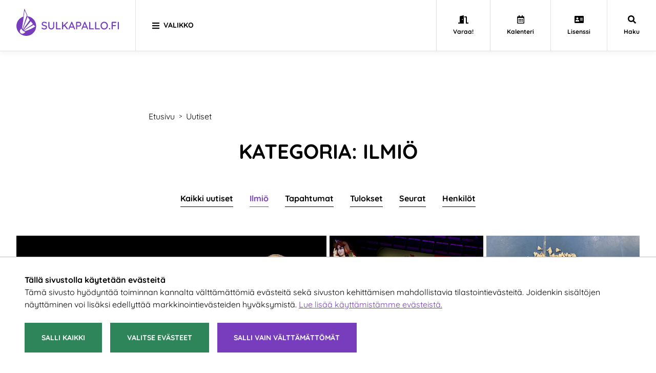

--- FILE ---
content_type: text/html; charset=utf-8
request_url: https://www.sulkapallo.fi/uutiset/ilmio/
body_size: 13936
content:
<!doctype html><html lang="fi"><head><script type="text/plain" data-type="text/javascript" data-category="statistics" data-src="https://www.googletagmanager.com/gtag/js?id=UA-71551350-1"></script><script type="text/plain" data-type="text/javascript" data-category="statistics">
	window.dataLayer = window.dataLayer || [];
	function gtag(){dataLayer.push(arguments);}
	gtag('js', new Date());
	gtag('config', 'UA-71551350-1', { 'anonymize_ip': true });
	</script><title>Ilmiö - Sulkapallo.fi</title><meta charset="utf-8"><link rel="canonical" href="https://www.sulkapallo.fi/uutiset/ilmio/"><meta name="viewport" content="width=device-width, initial-scale=1.0, minimum-scale=1.0"><meta property="og:title" content="Ilmiö"><meta property="og:site_name" content="Sulkapallo.fi"><meta property="og:type" content="website"><meta property="og:url" content="https://www.sulkapallo.fi/uutiset/ilmio/"><meta name="twitter:card" content="summary_large_image"><meta name="twitter:title" content="Ilmiö"><link rel="icon" type="image/png" href="/site/assets/files/1066/sulkapallo-favicon-1.32x32-u1i0s1q90f1.png"><link rel="preconnect" href="https://fonts.avoine.com"><link href="https://fonts.avoine.com/fonts/quicksand/latin.css" rel="stylesheet"><link rel="stylesheet" href="/site/templates/resources/dist/styles.css?v=exiw3">		<script>document.documentElement.classList.add('js')</script><link rel="next" href="https://www.sulkapallo.fi/uutiset/ilmio/?page=2" /><script>var PrivacyWireSettings={"version":1,"dnt":"1","bots":"0","customFunction":"","messageTimeout":5000,"consentByClass":"0","cookieGroups":{"necessary":"V\u00e4ltt\u00e4m\u00e4tt\u00f6m\u00e4t","functional":"Functional","statistics":"Tilastointi","marketing":"Markkinointi","external_media":"External Media"}};</script><script type='module' src='/site/modules/Privacywire/js/PrivacyWire.js'></script><script nomodule type='text/javascript' src='/site/modules/Privacywire/js/ie_polyfill.js'></script><script nomodule type='text/javascript' src='/site/modules/Privacywire/js/PrivacyWire_legacy.js'></script></head><body class="body bartender-main template-ArticleCategory layout-default" itemscope itemtype="https://schema.org/WebPage"><div class="privacywire-wrapper" id="privacywire-wrapper"><div class="privacywire-page-wrapper"><div class="privacywire privacywire-banner"><div class='privacywire-header'>Tällä sivustolla käytetään evästeitä</div><div class="privacywire-body"><div class="privacywire-text"><p>Tämä sivusto hyödyntää toiminnan kannalta välttämättömiä evästeitä sekä sivuston kehittämisen mahdollistavia tilastointievästeitä. Joidenkin sisältöjen näyttäminen voi lisäksi edellyttää markkinointievästeiden hyväksymistä. <a href="/tietoa-evasteista/">Lue lisää käyttämistämme evästeistä.​​​​​​</a>​</p></div><div class="privacywire-buttons"><button class="allow-all" >Salli kaikki</button><button class="allow-necessary" >Salli vain välttämättömät</button><button class="choose" >Valitse evästeet</button></div></div></div><div class="privacywire privacywire-options"><div class='privacywire-header'>Tällä sivustolla käytetään evästeitä</div><div class="privacywire-body"><div class="privacywire-text"><p>Tämä sivusto hyödyntää toiminnan kannalta välttämättömiä evästeitä sekä sivuston kehittämisen mahdollistavia tilastointievästeitä. Joidenkin sisältöjen näyttäminen voi lisäksi edellyttää markkinointievästeiden hyväksymistä. <a href="/tietoa-evasteista/">Lue lisää käyttämistämme evästeistä.​​​​​​</a>​</p></div><div class="privacywire-text"><ul><li ><label for="necessary"><input class="required" type="checkbox" name="necessary" id="necessary" value="1" checked disabled>Välttämättömät</label></li><li hidden><label for="functional"><input class="optional" type="checkbox" name="functional" id="functional" value="0">Functional</label></li><li ><label for="statistics"><input class="optional" type="checkbox" name="statistics" id="statistics" value="0">Tilastointi</label></li><li ><label for="marketing"><input class="optional" type="checkbox" name="marketing" id="marketing" value="0">Markkinointi</label></li><li hidden><label for="external_media"><input class="optional" type="checkbox" name="external_media" id="external_media" value="0">External Media</label></li></ul></div><div class="privacywire-buttons"><button class="toggle" >Valitse kaikki</button><button class="save">Tallenna asetukset</button><button class="allow-all" hidden>Salli kaikki</button></div></div></div><div class="privacywire privacywire-message"><div class="privacywire-body">Evästeasetuksesi on tallennettu.</div></div></div></div><div hidden class="privacywire-ask-consent-blueprint" id="privacywire-ask-consent-blueprint"><div class="privacywire-consent-message"><p>Tämän sisällön näyttäminen edellyttää seuraavan evästetyypin hyväksymistä: {category}.</p></div><button class="privacywire-consent-button" data-consent-category="{categoryname}">Hyväksy evästeet</button></div><a class="skip-link" data-adminbar-adjust="top" data-bartender-push href="#content">Siirry sivun sisältöön</a><div class="bartender-content"><header class="header"><div class="header__col header__col--left"><a href="/" class="header__logoWrap"> <img class="header__logo" width="300" height="74" src="/site/templates/resources/img/sulkapallo-logo.svg" loading="lazy" alt=""> <span class="sr-only">Siirry etusivulle</span> </a><button data-bartender-toggle="right" class="header__offCanvasToggle offCanvasToggle"><span class="icon offCanvasToggle__icon" aria-hidden="true"> <svg xmlns="http://www.w3.org/2000/svg" viewBox="0 0 448 512"><path d="M16 132h416c8.837 0 16-7.163 16-16V76c0-8.837-7.163-16-16-16H16C7.163 60 0 67.163 0 76v40c0 8.837 7.163 16 16 16zm0 160h416c8.837 0 16-7.163 16-16v-40c0-8.837-7.163-16-16-16H16c-8.837 0-16 7.163-16 16v40c0 8.837 7.163 16 16 16zm0 160h416c8.837 0 16-7.163 16-16v-40c0-8.837-7.163-16-16-16H16c-8.837 0-16 7.163-16 16v40c0 8.837 7.163 16 16 16z"/></svg> </span> <span class="offCanvasToggle__text">Valikko</span></button><nav class="mainNav" aria-label="Päävalikko"><ul class="mainNav__list mainNav__list--level-1"><li class="mainNav__item mainNav__item--level-1"><a href="/laji/" class="mainNav__link mainNav__link--level-1">Laji</a></li><li class="mainNav__item mainNav__item--level-1"><a href="/kilpaileminen/" class="mainNav__link mainNav__link--level-1">Kilpaileminen - Competing</a></li><li class="mainNav__item mainNav__item--level-1"><a href="/palvelut/" class="mainNav__link mainNav__link--level-1">Palvelut</a></li><li class="mainNav__item mainNav__item--level-1"><a href="/tapahtumat/" class="mainNav__link mainNav__link--level-1">Tapahtumat</a></li><li class="mainNav__item mainNav__item--level-1"><a href="/info/" class="mainNav__link mainNav__link--level-1">Info</a></li><li class="mainNav__item mainNav__item--level-1"><a href="/in-english/" class="mainNav__link mainNav__link--level-1">In english</a></li></ul></nav></div><div class="header__col header__col--right"><nav class="helpNav helpNav--desktop" aria-label="Työkaluvalikko"><ul class="helpNav__list"><li class="helpNav__item"><a class="helpNav__link" href="https://www.sulkapallo.fi/laji/meikku/"> <span class="icon helpNav__icon" aria-hidden="true"> <svg xmlns="http://www.w3.org/2000/svg" viewBox="0 0 640 512"><path d="M624 448h-80V113.45C544 86.19 522.47 64 496 64H384v64h96v384h144c8.84 0 16-7.16 16-16v-32c0-8.84-7.16-16-16-16zM312.24 1.01l-192 49.74C105.99 54.44 96 67.7 96 82.92V448H16c-8.84 0-16 7.16-16 16v32c0 8.84 7.16 16 16 16h336V33.18c0-21.58-19.56-37.41-39.76-32.17zM264 288c-13.25 0-24-14.33-24-32s10.75-32 24-32 24 14.33 24 32-10.75 32-24 32z"/></svg> </span> <span class="helpNav__title">
Varaa! </span> </a></li><li class="helpNav__item"><a class="helpNav__link" href="/kilpailukalenteri/"> <span class="icon helpNav__icon" aria-hidden="true"> <svg xmlns="http://www.w3.org/2000/svg" viewBox="0 0 448 512"><path d="M148 288h-40c-6.6 0-12-5.4-12-12v-40c0-6.6 5.4-12 12-12h40c6.6 0 12 5.4 12 12v40c0 6.6-5.4 12-12 12zm108-12v-40c0-6.6-5.4-12-12-12h-40c-6.6 0-12 5.4-12 12v40c0 6.6 5.4 12 12 12h40c6.6 0 12-5.4 12-12zm96 0v-40c0-6.6-5.4-12-12-12h-40c-6.6 0-12 5.4-12 12v40c0 6.6 5.4 12 12 12h40c6.6 0 12-5.4 12-12zm-96 96v-40c0-6.6-5.4-12-12-12h-40c-6.6 0-12 5.4-12 12v40c0 6.6 5.4 12 12 12h40c6.6 0 12-5.4 12-12zm-96 0v-40c0-6.6-5.4-12-12-12h-40c-6.6 0-12 5.4-12 12v40c0 6.6 5.4 12 12 12h40c6.6 0 12-5.4 12-12zm192 0v-40c0-6.6-5.4-12-12-12h-40c-6.6 0-12 5.4-12 12v40c0 6.6 5.4 12 12 12h40c6.6 0 12-5.4 12-12zm96-260v352c0 26.5-21.5 48-48 48H48c-26.5 0-48-21.5-48-48V112c0-26.5 21.5-48 48-48h48V12c0-6.6 5.4-12 12-12h40c6.6 0 12 5.4 12 12v52h128V12c0-6.6 5.4-12 12-12h40c6.6 0 12 5.4 12 12v52h48c26.5 0 48 21.5 48 48zm-48 346V160H48v298c0 3.3 2.7 6 6 6h340c3.3 0 6-2.7 6-6z"/></svg> </span> <span class="helpNav__title">
Kalenteri </span> </a></li><li class="helpNav__item"><a class="helpNav__link" href="https://www.suomisport.fi/?redirect=%252Fpurchase"> <span class="icon helpNav__icon" aria-hidden="true"> <svg xmlns="http://www.w3.org/2000/svg" viewBox="0 0 576 512"><path d="M528 32H48C21.5 32 0 53.5 0 80v352c0 26.5 21.5 48 48 48h480c26.5 0 48-21.5 48-48V80c0-26.5-21.5-48-48-48zm-352 96c35.3 0 64 28.7 64 64s-28.7 64-64 64-64-28.7-64-64 28.7-64 64-64zm112 236.8c0 10.6-10 19.2-22.4 19.2H86.4C74 384 64 375.4 64 364.8v-19.2c0-31.8 30.1-57.6 67.2-57.6h5c12.3 5.1 25.7 8 39.8 8s27.6-2.9 39.8-8h5c37.1 0 67.2 25.8 67.2 57.6v19.2zM512 312c0 4.4-3.6 8-8 8H360c-4.4 0-8-3.6-8-8v-16c0-4.4 3.6-8 8-8h144c4.4 0 8 3.6 8 8v16zm0-64c0 4.4-3.6 8-8 8H360c-4.4 0-8-3.6-8-8v-16c0-4.4 3.6-8 8-8h144c4.4 0 8 3.6 8 8v16zm0-64c0 4.4-3.6 8-8 8H360c-4.4 0-8-3.6-8-8v-16c0-4.4 3.6-8 8-8h144c4.4 0 8 3.6 8 8v16z"/></svg> </span> <span class="helpNav__title">
Lisenssi </span> </a></li><li class="helpNav__item"><a class="helpNav__link helpNav__link--search" href="/haku/" data-bartender-toggle="top"> <span class="icon helpNav__icon" aria-hidden="true"> <svg xmlns="http://www.w3.org/2000/svg" viewBox="0 0 512 512"><path d="M505 442.7L405.3 343c-4.5-4.5-10.6-7-17-7H372c27.6-35.3 44-79.7 44-128C416 93.1 322.9 0 208 0S0 93.1 0 208s93.1 208 208 208c48.3 0 92.7-16.4 128-44v16.3c0 6.4 2.5 12.5 7 17l99.7 99.7c9.4 9.4 24.6 9.4 33.9 0l28.3-28.3c9.4-9.4 9.4-24.6.1-34zM208 336c-70.7 0-128-57.2-128-128 0-70.7 57.2-128 128-128 70.7 0 128 57.2 128 128 0 70.7-57.2 128-128 128z"/></svg> </span> <span class="helpNav__title">
Haku </span> </a></li></ul></nav></div></header><div class="py-section"><main id="content" ><div class="container container--narrow px-double"><nav class="mb-double" aria-label="Linkkipolku"><ol class="flex flex-row flex-wrap list-none items-center" itemscope itemtype="https://schema.org/BreadcrumbList"><li class="flex flex-row flex-no-wrap items-center" itemprop="itemListElement" itemscope itemtype="https://schema.org/ListItem"><a class="inline-block no-underline hocus:underline text-inherit" itemprop="item" href="/"> <span itemprop="name">Etusivu</span> </a><span class="inline-block px-half text-xs text-gray-600" aria-hidden="true">&gt;</span></li><li class="flex flex-row flex-no-wrap items-center" itemprop="itemListElement" itemscope itemtype="https://schema.org/ListItem"><a class="inline-block no-underline hocus:underline text-inherit" itemprop="item" href="/uutiset/"> <span itemprop="name">Uutiset</span> </a></li></ol></nav></div><div class="container px-double"><div class="sectionHeader "><div class="sectionHeader__col sectionHeader__col--left"><h1>Kategoria: Ilmiö </h1></div></div><nav class="mb-triple" aria-label="Valitse kategoria"><ul class="flex flex-row flex-wrap justify-center -mx-single -my-half"><li class="my-half mx-single"><a class="underlineLink" href="/uutiset/">
Kaikki uutiset </a></li><li class="my-half mx-single"><a class="underlineLink underlineLink--active" href="/uutiset/ilmio/">
Ilmiö </a></li><li class="my-half mx-single"><a class="underlineLink" href="/uutiset/tapahtumat/">
Tapahtumat </a></li><li class="my-half mx-single"><a class="underlineLink" href="/uutiset/tulokset/">
Tulokset </a></li><li class="my-half mx-single"><a class="underlineLink" href="/uutiset/seurat/">
Seurat </a></li><li class="my-half mx-single"><a class="underlineLink" href="/uutiset/henkilot/">
Henkilöt </a></li></ul></nav><div class="articleList"><div class="articleList__col articleList__col--half articleList__col--left"><div class="card articleList__item card--big"><a href="/uutiset/ilmio/nykytilasta-tavoitteisiin/" class="card__wrap"><div class="card__image" style="background-image: url(/site/assets/files/2799/lajiyhteisotesti-web-kuva2.400x400-u1i0s1q90f1.jpg)" ></div><div class="card__content"><h2 class="card__title ">Nykytilasta tavoitteisiin! </h2><p class="card__subtitle subtitle"><span class="sr-only">Kategoria: </span>Ilmiö </p></div></a></div></div><div class="articleList__col articleList__col--half articleList__col--right"><div class="w-full sm:w-1/2"><div class="card articleList__item"><a href="/uutiset/ilmio/liikuntaa-edistaville-jarjestoille-avustuksia-yli-40-miljoonaa-euroa/" class="card__wrap"><div class="card__image" style="background-image: url(/site/assets/files/2759/180_clash_of_clans_arctic_open_11_10_23.400x400-u1i0s1q90f1.jpg)" ></div><div class="card__content"><h2 class="card__title h3">Liikuntaa edistäville järjestöille avustuksia yli 40 miljoonaa euroa </h2><p class="card__subtitle subtitle"><span class="sr-only">Kategoria: </span>Ilmiö </p></div></a></div></div><div class="w-full sm:w-1/2"><div class="card articleList__item"><a href="/uutiset/ilmio/bec-awards-2024-gaala/" class="card__wrap"><div class="card__image" style="background-image: url(/site/assets/files/2754/puhakka_shuttles.400x400-u1i0s1q90f1.jpg)" ></div><div class="card__content"><h2 class="card__title h3">BEC Awards 2024 Gaala </h2><p class="card__subtitle subtitle"><span class="sr-only">Kategoria: </span>Ilmiö </p></div></a></div></div><div class="w-full sm:w-1/2"><div class="card articleList__item"><a href="/uutiset/ilmio/ohjurina-kansainvalinen-vaatimustaso-kesalajit-olympiadin-huipennukseen-yli-viiden-miljoonan-euron-tehostamistuen-siivittamana/" class="card__wrap"><div class="card__image" style="background-image: url(/site/assets/files/2687/144_clash_of_clans_arctic_open_11_10_23.400x400-u1i0s1q90f1.jpg)" ></div><div class="card__content"><h2 class="card__title h3">OHJURINA KANSAINVÄLINEN VAATIMUSTASO – KESÄLAJIT OLYMPIADIN HUIPENNUKSEEN YLI VIIDEN MILJOONAN EURON TEHOSTAMISTUEN SIIVITTÄMÄNÄ </h2><p class="card__subtitle subtitle"><span class="sr-only">Kategoria: </span>Ilmiö </p></div></a></div></div><div class="w-full sm:w-1/2"><div class="card articleList__item"><a href="/uutiset/ilmio/mika-on-sulkapallon-world-tour-ja-arctic-open/" class="card__wrap"><div class="card__image" style="background-image: url(/site/assets/files/2630/29b60240-d264-46ae-9f6a-48bdec3eb902.400x400-u1i0s1q90f1.jpg)" ></div><div class="card__content"><h2 class="card__title h3">Mikä on sulkapallon World Tour ja Arctic Open? </h2><p class="card__subtitle subtitle"><span class="sr-only">Kategoria: </span>Ilmiö </p></div></a></div></div></div></div><div class="mt-triple"><div id="articleList" class="articleList"><div class="w-full sm:w-1/2 md:w-1/3 lg:w-1/4"><div class="card articleList__item"><a href="/uutiset/ilmio/haemme-koulutuskoordinaattoria/" class="card__wrap"><div class="card__image" style="background-image: url(/site/assets/files/2563/shutterstock_1091659454.400x400-u1i0s1q90f1.jpg)" ></div><div class="card__content"><h2 class="card__title h3">Haemme koulutuskoordinaattoria </h2><p class="card__subtitle subtitle"><span class="sr-only">Kategoria: </span>Ilmiö </p></div></a></div></div><div class="w-full sm:w-1/2 md:w-1/3 lg:w-1/4"><div class="card articleList__item"><a href="/uutiset/ilmio/badminton-finland-and-supercells-clash-of-clans-game-proudly-present-clash-of-clans-arctic-open/" class="card__wrap"><div class="card__image" style="background-image: url(/site/assets/files/2318/2d_nordic_badminton_championship.400x400-u1i0s1q90f1t318l352z0.jpg)" ></div><div class="card__content"><h2 class="card__title h3">Badminton Finland and Supercell’s Clash of Clans game proudly present – Clash of Clans Arctic Open </h2><p class="card__subtitle subtitle"><span class="sr-only">Kategoria: </span>Ilmiö </p></div></a></div></div><div class="w-full sm:w-1/2 md:w-1/3 lg:w-1/4"><div class="card articleList__item"><a href="/uutiset/ilmio/supercellin-clash-of-clans-peli-arctic-openin-paakumppaniksi/" class="card__wrap"><div class="card__image" style="background-image: url(/site/assets/files/2316/2d_nordic_badminton_championship.400x400-u1i0s1q90f1t351l375z0.jpg)" ></div><div class="card__content"><h2 class="card__title h3">Supercellin Clash of Clans -peli Arctic Openin pääkumppaniksi </h2><p class="card__subtitle subtitle"><span class="sr-only">Kategoria: </span>Ilmiö </p></div></a></div></div><div class="w-full sm:w-1/2 md:w-1/3 lg:w-1/4"><div class="card articleList__item"><a href="/uutiset/ilmio/arctic-open-partners-up-with-yonex/" class="card__wrap"><div class="card__image" style="background-image: url(/site/assets/files/2295/5c55a445-0c6f-460c-88a5-1960f26c6dc8.400x400-u1i0s1q90f1.jpg)" ></div><div class="card__content"><h2 class="card__title h3">Arctic Open partners up with Yonex </h2><p class="card__subtitle subtitle"><span class="sr-only">Kategoria: </span>Ilmiö </p></div></a></div></div><div class="w-full sm:w-1/2 md:w-1/3 lg:w-1/4"><div class="card articleList__item"><a href="/uutiset/ilmio/liiton-kaupalliset-toiminnot-yhtioitetaan-henkilostomuutoksia-luvassa-kevaan-aikana/" class="card__wrap"><div class="card__image" style="background-image: url(/site/assets/files/2183/pexels-saifcom-6742704.400x400-u1i0s1q90f1t462l584z0.jpg)" ></div><div class="card__content"><h2 class="card__title h3">Liiton kaupalliset toiminnot yhtiöitetään - henkilöstömuutoksia luvassa kevään aikana </h2><p class="card__subtitle subtitle"><span class="sr-only">Kategoria: </span>Ilmiö </p></div></a></div></div><div class="w-full sm:w-1/2 md:w-1/3 lg:w-1/4"><div class="card articleList__item"><a href="/uutiset/ilmio/badminton-procenter-ylpeana-esittaa-badminton-goes-americano/" class="card__wrap"><div class="card__image" style="background-image: url(/site/assets/files/2173/083_metropolitan_trophy_20_5_22.400x400-u1i0s1q90f1.jpg)" ></div><div class="card__content"><h2 class="card__title h3">Badminton Procenter ylpeänä esittää: Badminton goes Americano powered by Stadin Sulka </h2><p class="card__subtitle subtitle"><span class="sr-only">Kategoria: </span>Ilmiö </p></div></a></div></div><div class="w-full sm:w-1/2 md:w-1/3 lg:w-1/4"><div class="card articleList__item"><a href="/uutiset/ilmio/varaa-kentta-huippuolosuhteista-meilahdesta/" class="card__wrap"><div class="card__image" style="background-image: url(/site/assets/files/2121/dc22d8a2-1448-4ab5-8bbc-06532bde4ffd.400x400-u1i0s1q90f1t364l627z0.jpg)" ></div><div class="card__content"><h2 class="card__title h3">Varaa kenttä Badminton Procenter Meilahdesta! </h2><p class="card__subtitle subtitle"><span class="sr-only">Kategoria: </span>Ilmiö </p></div></a></div></div><div class="w-full sm:w-1/2 md:w-1/3 lg:w-1/4"><div class="card articleList__item"><a href="/uutiset/ilmio/sulkapalloliitto-etsii-jarjestopaallikkoa/" class="card__wrap"><div class="card__image" style="background-image: url(/site/assets/files/2039/shutterstock_1091659454.400x400-u1i0s1q90f1.jpg)" ></div><div class="card__content"><h2 class="card__title h3">Sulkapalloliitto etsii Järjestöpäällikköä </h2><p class="card__subtitle subtitle"><span class="sr-only">Kategoria: </span>Ilmiö </p></div></a></div></div><div class="w-full sm:w-1/2 md:w-1/3 lg:w-1/4"><div class="card articleList__item"><a href="/uutiset/ilmio/sulkapalloliitto-ja-yonex-yhteistyohon/" class="card__wrap"><div class="card__image" style="background-image: url(/site/assets/files/1983/118_sm_2019_3_2_2019.400x400-u1i0s1q90f1t586l485z0.jpg)" ></div><div class="card__content"><h2 class="card__title h3">Sulkapalloliitto ja Yonex yhteistyöhön </h2><p class="card__subtitle subtitle"><span class="sr-only">Kategoria: </span>Ilmiö </p></div></a></div></div><div class="w-full sm:w-1/2 md:w-1/3 lg:w-1/4"><div class="card articleList__item"><a href="/uutiset/ilmio/sulkapalloliitolle-oma-olosuhde-meilahteen/" class="card__wrap"><div class="card__image" style="background-image: url(/site/assets/files/1977/73407ae1-66cc-4358-8b72-7e9bd2ec097e-1.400x400-u1i0s1q90f1t568l423z0.jpg)" ></div><div class="card__content"><h2 class="card__title h3">Sulkapalloliitolle oma olosuhde Meilahteen </h2><p class="card__subtitle subtitle"><span class="sr-only">Kategoria: </span>Ilmiö </p></div></a></div></div><div class="w-full sm:w-1/2 md:w-1/3 lg:w-1/4"><div class="card articleList__item"><a href="/uutiset/ilmio/avoin-kirje-kaikille-olympiakomitea-ry-n-aanivaltaisille-jasenliitoille/" class="card__wrap"><div class="card__image" style="background-image: url(/site/assets/files/1796/shutterstock_481398226.400x400-u1i0s1q90f1.jpg)" ></div><div class="card__content"><h2 class="card__title h3">Avoin kirje kaikille Olympiakomitea ry:n äänivaltaisille jäsenliitoille </h2><p class="card__subtitle subtitle"><span class="sr-only">Kategoria: </span>Ilmiö </p></div></a></div></div><div class="w-full sm:w-1/2 md:w-1/3 lg:w-1/4"><div class="card articleList__item"><a href="/uutiset/ilmio/sulkapalloliiton-uudet-verkkosivut-ovat-auenneet/" class="card__wrap"><div class="card__image" style="background-image: url(/site/assets/files/1723/shutterstock_455567554.400x400-u1i0s1q90f1.jpg)" ></div><div class="card__content"><h2 class="card__title h3">Sulkapalloliiton uudet verkkosivut ovat auenneet </h2><p class="card__subtitle subtitle"><span class="sr-only">Kategoria: </span>Ilmiö </p></div></a></div></div></div></div><div id="showMore" class="showMore mt-triple js-show text-center"><button id="showMore__button" class="showMore__button button" data-url="/uutiset/ilmio/page2/" data-appendto="articleList">Näytä lisää </button></div></div><nav class="pager js-hide"><ul class="pager__list" role="navigation" aria-label="Sivutuslinkit"><li aria-label="Sivu 1, nykyinen sivu" class="pager__item pager__item--current pager__item--first pager__item--first-num" aria-current='true'><span class="pager__current">1</span></li><li aria-label="Sivu 2" class="pager__item pager__item--last-num"><a class="pager__link" href="/uutiset/ilmio/?page=2">2</a></li><li aria-label="Seuraava sivu" class="pager__item pager__item--next pager__item--last"><a class="pager__link" href="/uutiset/ilmio/?page=2">Seuraava</a></li></ul></nav></main></div><div id="partners" class="bg-gray-extraLight"><div class="container px-double py-double"><div class="sectionHeader sr-only"><div class="sectionHeader__col sectionHeader__col--left"><h2 class="h1">Yhteistyössä </h2></div></div><div><ul class="partnerList"><li class="partnerList__item"><a href="https://www.cintoia.com/" class="partnerList__wrap" rel="noreferrer"> <img src="/site/assets/files/22781/logot_3.0x150-u1i0s1q90f1.png" alt="" class="partnerList__image" width="365" height="150" loading="lazy" draggable="false"> <span class="sr-only">Cintoia</span> </a></li><li class="partnerList__item"><a href="https://pelican.fi/" class="partnerList__wrap" rel="noreferrer"> <img src="/site/assets/files/22780/logot_2.0x150-u1i0s1q90f1.png" alt="" class="partnerList__image" width="365" height="150" loading="lazy" draggable="false"> <span class="sr-only">Pelican Self Storage</span> </a></li><li class="partnerList__item"><a href="https://www.yonex.com" class="partnerList__wrap" rel="noreferrer"> <img src="/site/assets/files/1245/logo-yonex_svg.0x150-u1i0s1q90f1.png" alt="" class="partnerList__image" width="539" height="150" loading="lazy" draggable="false"> <span class="sr-only">Yonex</span> </a></li><li class="partnerList__item"><a href="https://www.vantaa.fi" class="partnerList__wrap" rel="noreferrer"> <img src="/site/assets/files/1246/vantaa.0x150-u1i0s1q90f1.png" alt="" class="partnerList__image" width="150" height="150" loading="lazy" draggable="false"> <span class="sr-only">Vantaan kaupunki</span> </a></li><li class="partnerList__item"><a href="http://op.fi" class="partnerList__wrap" rel="noreferrer"> <img src="/site/assets/files/22783/logot_4.0x150-u1i0s1q90f1.png" alt="" class="partnerList__image" width="365" height="150" loading="lazy" draggable="false"> <span class="sr-only">OP</span> </a></li><li class="partnerList__item"><a href="https://airporthotelskyline.fi" class="partnerList__wrap" rel="noreferrer"> <img src="/site/assets/files/1244/logot_1.0x150-u1i0s1q90f1.png" alt="" class="partnerList__image" width="365" height="150" loading="lazy" draggable="false"> <span class="sr-only">Skyline Airport Hotel</span> </a></li><li class="partnerList__item"><a href="https://www.kolmekampusta.fi/fi" class="partnerList__wrap" rel="noreferrer"> <img src="/site/assets/files/22779/kolmen-kampuksen-logo.0x150-u1i0s1q90f1.png" alt="" class="partnerList__image" width="365" height="150" loading="lazy" draggable="false"> <span class="sr-only">Kolmen kampuksen urheiluopisto</span> </a></li></ul></div></div></div><footer class="footer"><div class="footer__top" style="background-image: url(/site/assets/files/1066/shutterstock_1592944909-dark.1680x600-u1i0s1q90f1.jpg)"><div class="container py-section"><div class="px-single justify-center md:justify-start flex flex-row flex-wrap items-center"><div class="w-full xs:w-1/3 lg:w-1/5 px-single"><a href="/" class="footer__logoWrap"> <img class="footer__logo" width="300" height="74" src="/site/templates/resources/img/sulkapallo-logo-vertical-invert.svg" loading="lazy" alt=""> <span class="sr-only">Siirry etusivulle</span> </a></div><div class="w-auto xs:w-2/3 lg:w-2/5 px-single xs:pl-triple"><dl class="defList mt-double xs:mt-0"><div class="defList__item"><dt class="defList__label"><span class="icon defList__icon" aria-hidden="true"> <svg xmlns="http://www.w3.org/2000/svg" viewBox="0 0 576 512"><path d="M160 448c-25.6 0-51.2-22.4-64-32-64-44.8-83.2-60.8-96-70.4V480c0 17.67 14.33 32 32 32h256c17.67 0 32-14.33 32-32V345.6c-12.8 9.6-32 25.6-96 70.4-12.8 9.6-38.4 32-64 32zm128-192H32c-17.67 0-32 14.33-32 32v16c25.6 19.2 22.4 19.2 115.2 86.4 9.6 6.4 28.8 25.6 44.8 25.6s35.2-19.2 44.8-22.4c92.8-67.2 89.6-67.2 115.2-86.4V288c0-17.67-14.33-32-32-32zm256-96H224c-17.67 0-32 14.33-32 32v32h96c33.21 0 60.59 25.42 63.71 57.82l.29-.22V416h192c17.67 0 32-14.33 32-32V192c0-17.67-14.33-32-32-32zm-32 128h-64v-64h64v64zm-352-96c0-35.29 28.71-64 64-64h224V32c0-17.67-14.33-32-32-32H96C78.33 0 64 14.33 64 32v192h96v-32z"/></svg> </span> <span class="sr-only">Sähköposti</span></dt><dd class="defList__value"><a href="mailto:toimisto@sulkapallo.fi">
toimisto@sulkapallo.fi </a></dd></div></dl><nav class="socialNav socialNav--blue mt-double"><ul class="socialNav__list"><li class="socialNav__item"><a class="socialNav__link" href="https://www.instagram.com/sulkisliitto/" target="_blank" rel="noopener"> <span class="icon socialNav__icon" aria-hidden="true"> <svg xmlns="http://www.w3.org/2000/svg" viewBox="0 0 448 512"><path d="M224.1 141c-63.6 0-114.9 51.3-114.9 114.9s51.3 114.9 114.9 114.9S339 319.5 339 255.9 287.7 141 224.1 141zm0 189.6c-41.1 0-74.7-33.5-74.7-74.7s33.5-74.7 74.7-74.7 74.7 33.5 74.7 74.7-33.6 74.7-74.7 74.7zm146.4-194.3c0 14.9-12 26.8-26.8 26.8-14.9 0-26.8-12-26.8-26.8s12-26.8 26.8-26.8 26.8 12 26.8 26.8zm76.1 27.2c-1.7-35.9-9.9-67.7-36.2-93.9-26.2-26.2-58-34.4-93.9-36.2-37-2.1-147.9-2.1-184.9 0-35.8 1.7-67.6 9.9-93.9 36.1s-34.4 58-36.2 93.9c-2.1 37-2.1 147.9 0 184.9 1.7 35.9 9.9 67.7 36.2 93.9s58 34.4 93.9 36.2c37 2.1 147.9 2.1 184.9 0 35.9-1.7 67.7-9.9 93.9-36.2 26.2-26.2 34.4-58 36.2-93.9 2.1-37 2.1-147.8 0-184.8zM398.8 388c-7.8 19.6-22.9 34.7-42.6 42.6-29.5 11.7-99.5 9-132.1 9s-102.7 2.6-132.1-9c-19.6-7.8-34.7-22.9-42.6-42.6-11.7-29.5-9-99.5-9-132.1s-2.6-102.7 9-132.1c7.8-19.6 22.9-34.7 42.6-42.6 29.5-11.7 99.5-9 132.1-9s102.7-2.6 132.1 9c19.6 7.8 34.7 22.9 42.6 42.6 11.7 29.5 9 99.5 9 132.1s2.7 102.7-9 132.1z"/></svg> </span> <span class="sr-only">
Instagram-sivu </span> </a></li><li class="socialNav__item"><a class="socialNav__link" href="https://www.facebook.com/Sulkapallo" target="_blank" rel="noopener"> <span class="icon socialNav__icon" aria-hidden="true"> <svg xmlns="http://www.w3.org/2000/svg" viewBox="0 0 448 512"><path d="M400 32H48A48 48 0 0 0 0 80v352a48 48 0 0 0 48 48h137.25V327.69h-63V256h63v-54.64c0-62.15 37-96.48 93.67-96.48 27.14 0 55.52 4.84 55.52 4.84v61h-31.27c-30.81 0-40.42 19.12-40.42 38.73V256h68.78l-11 71.69h-57.78V480H400a48 48 0 0 0 48-48V80a48 48 0 0 0-48-48z"/></svg> </span> <span class="sr-only">
Facebook-sivu </span> </a></li><li class="socialNav__item"><a class="socialNav__link" href="https://www.youtube.com/Sulkapalloliitto" target="_blank" rel="noopener"> <span class="icon socialNav__icon" aria-hidden="true"> <svg xmlns="http://www.w3.org/2000/svg" viewBox="0 0 576 512"><path d="M549.655 124.083c-6.281-23.65-24.787-42.276-48.284-48.597C458.781 64 288 64 288 64S117.22 64 74.629 75.486c-23.497 6.322-42.003 24.947-48.284 48.597-11.412 42.867-11.412 132.305-11.412 132.305s0 89.438 11.412 132.305c6.281 23.65 24.787 41.5 48.284 47.821C117.22 448 288 448 288 448s170.78 0 213.371-11.486c23.497-6.321 42.003-24.171 48.284-47.821 11.412-42.867 11.412-132.305 11.412-132.305s0-89.438-11.412-132.305zm-317.51 213.508V175.185l142.739 81.205-142.739 81.201z"/></svg> </span> <span class="sr-only">
YouTube-kanava </span> </a></li><li class="socialNav__item"><a class="socialNav__link" href="https://twitter.com/sulkisliitto" target="_blank" rel="noopener"> <span class="icon socialNav__icon" aria-hidden="true"> <svg xmlns="http://www.w3.org/2000/svg" viewBox="0 0 512 512"><path d="M459.37 151.716c.325 4.548.325 9.097.325 13.645 0 138.72-105.583 298.558-298.558 298.558-59.452 0-114.68-17.219-161.137-47.106 8.447.974 16.568 1.299 25.34 1.299 49.055 0 94.213-16.568 130.274-44.832-46.132-.975-84.792-31.188-98.112-72.772 6.498.974 12.995 1.624 19.818 1.624 9.421 0 18.843-1.3 27.614-3.573-48.081-9.747-84.143-51.98-84.143-102.985v-1.299c13.969 7.797 30.214 12.67 47.431 13.319-28.264-18.843-46.781-51.005-46.781-87.391 0-19.492 5.197-37.36 14.294-52.954 51.655 63.675 129.3 105.258 216.365 109.807-1.624-7.797-2.599-15.918-2.599-24.04 0-57.828 46.782-104.934 104.934-104.934 30.213 0 57.502 12.67 76.67 33.137 23.715-4.548 46.456-13.32 66.599-25.34-7.798 24.366-24.366 44.833-46.132 57.827 21.117-2.273 41.584-8.122 60.426-16.243-14.292 20.791-32.161 39.308-52.628 54.253z"/></svg> </span> <span class="sr-only">
Twitter-sivu </span> </a></li></ul></nav></div><div class="w-full lg:w-2/5 px-single mt-double pt-double lg:pt-0 lg:mt-0 lg:pl-triple border-t border-white border-opacity-25 lg:border-none"><div class="flex flex-row flex-wrap xs:flex-no-wrap items-center justify-center mb-triple"><div class="w-3/5 xs:w-1/4"><img class="w-full h-auto" src="/site/templates/resources/img/nuppi-logo-white.png" alt="" width="256" height="146" loading="lazy" draggable="false"></div><div class="w-full text-center xs:text-left xs:w-2/3 pt-single xs:pt-0 xs:pl-double md:pl-triple"><h2>Tilaa uutiskirje! </h2></div></div><form class="xs:flex xs:flex-row xs:flex-no-wrap w-full" action="https://uutiskirje.sulkapallo.fi/account" method="post"><label for="newsLetter__email" class="sr-only">
Kirjoita sähköpostiosoitteesi </label> <input class="block w-full xs:w-auto xs:flex-1 p-single text-black" id="newsLetter__email" name="email" type="email" placeholder="Kirjoita sähköpostiosoitteesi" required><button class="block w-full xs:w-auto bg-brand-1 text-white uppercase text-sm py-single px-double" type="submit">Tilaa </button></form></div></div></div></div><div class="footer__bottom"><div class="container"><div class="flex flex-row flex-wrap p-single"><div class="p-single rte w-full md:w-1/2 text-center md:text-left"><p>© 2021 Suomen Sulkapalloliitto ry</p></div><div class="p-single rte w-full md:w-1/2 text-center md:text-right"><p><a href="/tietoa-evasteista/">Tietoa evästeistä</a> | <a href="/saavutettavuusseloste/">Saavutettavuusseloste</a></p></div></div></div></div></footer></div><div data-bartender-bar="right" data-bartender-bar-mode="float" data-adminbar-adjust="top max-height" aria-hidden="true"><nav class="helpNav helpNav--mobile" aria-label="Työkaluvalikko"><ul class="helpNav__list"><li class="helpNav__item"><a class="helpNav__link" href="https://www.sulkapallo.fi/laji/meikku/"> <span class="icon helpNav__icon" aria-hidden="true"> <svg xmlns="http://www.w3.org/2000/svg" viewBox="0 0 640 512"><path d="M624 448h-80V113.45C544 86.19 522.47 64 496 64H384v64h96v384h144c8.84 0 16-7.16 16-16v-32c0-8.84-7.16-16-16-16zM312.24 1.01l-192 49.74C105.99 54.44 96 67.7 96 82.92V448H16c-8.84 0-16 7.16-16 16v32c0 8.84 7.16 16 16 16h336V33.18c0-21.58-19.56-37.41-39.76-32.17zM264 288c-13.25 0-24-14.33-24-32s10.75-32 24-32 24 14.33 24 32-10.75 32-24 32z"/></svg> </span> <span class="helpNav__title">
Varaa! </span> </a></li><li class="helpNav__item"><a class="helpNav__link" href="/kilpailukalenteri/"> <span class="icon helpNav__icon" aria-hidden="true"> <svg xmlns="http://www.w3.org/2000/svg" viewBox="0 0 448 512"><path d="M148 288h-40c-6.6 0-12-5.4-12-12v-40c0-6.6 5.4-12 12-12h40c6.6 0 12 5.4 12 12v40c0 6.6-5.4 12-12 12zm108-12v-40c0-6.6-5.4-12-12-12h-40c-6.6 0-12 5.4-12 12v40c0 6.6 5.4 12 12 12h40c6.6 0 12-5.4 12-12zm96 0v-40c0-6.6-5.4-12-12-12h-40c-6.6 0-12 5.4-12 12v40c0 6.6 5.4 12 12 12h40c6.6 0 12-5.4 12-12zm-96 96v-40c0-6.6-5.4-12-12-12h-40c-6.6 0-12 5.4-12 12v40c0 6.6 5.4 12 12 12h40c6.6 0 12-5.4 12-12zm-96 0v-40c0-6.6-5.4-12-12-12h-40c-6.6 0-12 5.4-12 12v40c0 6.6 5.4 12 12 12h40c6.6 0 12-5.4 12-12zm192 0v-40c0-6.6-5.4-12-12-12h-40c-6.6 0-12 5.4-12 12v40c0 6.6 5.4 12 12 12h40c6.6 0 12-5.4 12-12zm96-260v352c0 26.5-21.5 48-48 48H48c-26.5 0-48-21.5-48-48V112c0-26.5 21.5-48 48-48h48V12c0-6.6 5.4-12 12-12h40c6.6 0 12 5.4 12 12v52h128V12c0-6.6 5.4-12 12-12h40c6.6 0 12 5.4 12 12v52h48c26.5 0 48 21.5 48 48zm-48 346V160H48v298c0 3.3 2.7 6 6 6h340c3.3 0 6-2.7 6-6z"/></svg> </span> <span class="helpNav__title">
Kalenteri </span> </a></li><li class="helpNav__item"><a class="helpNav__link" href="https://www.suomisport.fi/?redirect=%252Fpurchase"> <span class="icon helpNav__icon" aria-hidden="true"> <svg xmlns="http://www.w3.org/2000/svg" viewBox="0 0 576 512"><path d="M528 32H48C21.5 32 0 53.5 0 80v352c0 26.5 21.5 48 48 48h480c26.5 0 48-21.5 48-48V80c0-26.5-21.5-48-48-48zm-352 96c35.3 0 64 28.7 64 64s-28.7 64-64 64-64-28.7-64-64 28.7-64 64-64zm112 236.8c0 10.6-10 19.2-22.4 19.2H86.4C74 384 64 375.4 64 364.8v-19.2c0-31.8 30.1-57.6 67.2-57.6h5c12.3 5.1 25.7 8 39.8 8s27.6-2.9 39.8-8h5c37.1 0 67.2 25.8 67.2 57.6v19.2zM512 312c0 4.4-3.6 8-8 8H360c-4.4 0-8-3.6-8-8v-16c0-4.4 3.6-8 8-8h144c4.4 0 8 3.6 8 8v16zm0-64c0 4.4-3.6 8-8 8H360c-4.4 0-8-3.6-8-8v-16c0-4.4 3.6-8 8-8h144c4.4 0 8 3.6 8 8v16zm0-64c0 4.4-3.6 8-8 8H360c-4.4 0-8-3.6-8-8v-16c0-4.4 3.6-8 8-8h144c4.4 0 8 3.6 8 8v16z"/></svg> </span> <span class="helpNav__title">
Lisenssi </span> </a></li><li class="helpNav__item"><a class="helpNav__link helpNav__link--search" href="/haku/" data-bartender-toggle="top"> <span class="icon helpNav__icon" aria-hidden="true"> <svg xmlns="http://www.w3.org/2000/svg" viewBox="0 0 512 512"><path d="M505 442.7L405.3 343c-4.5-4.5-10.6-7-17-7H372c27.6-35.3 44-79.7 44-128C416 93.1 322.9 0 208 0S0 93.1 0 208s93.1 208 208 208c48.3 0 92.7-16.4 128-44v16.3c0 6.4 2.5 12.5 7 17l99.7 99.7c9.4 9.4 24.6 9.4 33.9 0l28.3-28.3c9.4-9.4 9.4-24.6.1-34zM208 336c-70.7 0-128-57.2-128-128 0-70.7 57.2-128 128-128 70.7 0 128 57.2 128 128 0 70.7-57.2 128-128 128z"/></svg> </span> <span class="helpNav__title">
Haku </span> </a></li></ul></nav><nav class="menu-mobile" id="mobile-menu" aria-label="Mobiilivalikko" data-toggle-true="Avaa" data-toggle-false="Sulje"><ul class="menu-mobile__list menu-mobile__list--level-1"><li class="menu-mobile__list-item menu-mobile__list-item--level-1"><a href="/" class="menu-mobile__item menu-mobile__item--level-1">Etusivu</a></li><li class="menu-mobile__list-item--has-children menu-mobile__list-item menu-mobile__list-item--level-1"><a href="/laji/" class="menu-mobile__item--has-children menu-mobile__item menu-mobile__item--level-1">Laji</a><ul class="menu-mobile__list menu-mobile__list--level-2"><li class="menu-mobile__list-item--has-children menu-mobile__list-item menu-mobile__list-item--level-2"><a href="/laji/sulkapallohallit/" class="menu-mobile__item--has-children menu-mobile__item menu-mobile__item--level-2">Sulkapallohallit</a><ul class="menu-mobile__list menu-mobile__list--level-3"><li class="menu-mobile__list-item menu-mobile__list-item--level-3"><a href="/laji/sulkapallohallit/askola-areena/" class="menu-mobile__item menu-mobile__item--level-3">Askola-Areena</a></li><li class="menu-mobile__list-item menu-mobile__list-item--level-3"><a href="/laji/sulkapallohallit/badminton-procenter-meilahti/" class="menu-mobile__item menu-mobile__item--level-3">Badminton Procenter Meilahti</a></li><li class="menu-mobile__list-item menu-mobile__list-item--level-3"><a href="/laji/sulkapallohallit/aktia-arena/" class="menu-mobile__item menu-mobile__item--level-3">Bo Arena</a></li><li class="menu-mobile__list-item menu-mobile__list-item--level-3"><a href="/laji/sulkapallohallit/brandohallen/" class="menu-mobile__item menu-mobile__item--level-3">Brändöhallen</a></li><li class="menu-mobile__list-item menu-mobile__list-item--level-3"><a href="/laji/sulkapallohallit/killerin-liikuntahalli/" class="menu-mobile__item menu-mobile__item--level-3">Buugi Liikunta- ja Hyvinvointikeskus</a></li><li class="menu-mobile__list-item menu-mobile__list-item--level-3"><a href="/laji/sulkapallohallit/etela-karjalan-liikuntakeskus-forever-huhtiniemi/" class="menu-mobile__item menu-mobile__item--level-3">Etelä-karjalan liikuntakeskus / Forever Huhtiniemi</a></li><li class="menu-mobile__list-item menu-mobile__list-item--level-3"><a href="/laji/sulkapallohallit/eura-sportcenter/" class="menu-mobile__item menu-mobile__item--level-3">Eura Sportcenter</a></li><li class="menu-mobile__list-item menu-mobile__list-item--level-3"><a href="/laji/sulkapallohallit/forever-hiekkaharju-oy/" class="menu-mobile__item menu-mobile__item--level-3">Forever Hiekkaharju Oy</a></li><li class="menu-mobile__list-item menu-mobile__list-item--level-3"><a href="/laji/sulkapallohallit/forever-matinkyla/" class="menu-mobile__item menu-mobile__item--level-3">Forever Matinkylä</a></li><li class="menu-mobile__list-item menu-mobile__list-item--level-3"><a href="/laji/sulkapallohallit/hanhivaaran-liikuntakeskus/" class="menu-mobile__item menu-mobile__item--level-3">Hanhivaaran Liikuntakeskus</a></li><li class="menu-mobile__list-item menu-mobile__list-item--level-3"><a href="/laji/sulkapallohallit/puistolan-tennis-ja-palloiluhalli-oy/" class="menu-mobile__item menu-mobile__item--level-3">Helsingin Mailapelikeskus</a></li><li class="menu-mobile__list-item menu-mobile__list-item--level-3"><a href="/laji/sulkapallohallit/hipposhalli/" class="menu-mobile__item menu-mobile__item--level-3">Hipposhalli</a></li><li class="menu-mobile__list-item menu-mobile__list-item--level-3"><a href="/laji/sulkapallohallit/hutunki/" class="menu-mobile__item menu-mobile__item--level-3">Hutunki</a></li><li class="menu-mobile__list-item menu-mobile__list-item--level-3"><a href="/laji/sulkapallohallit/jarkko-nieminen-areena/" class="menu-mobile__item menu-mobile__item--level-3">Jarkko Nieminen AREENA</a></li><li class="menu-mobile__list-item menu-mobile__list-item--level-3"><a href="/laji/sulkapallohallit/joensuun-kuntokeidas/" class="menu-mobile__item menu-mobile__item--level-3">Joensuun Kuntokeidas</a></li><li class="menu-mobile__list-item menu-mobile__list-item--level-3"><a href="/laji/sulkapallohallit/lahitapiola-sport-centerr/" class="menu-mobile__item menu-mobile__item--level-3">Joo.Arena</a></li><li class="menu-mobile__list-item menu-mobile__list-item--level-3"><a href="/laji/sulkapallohallit/joutjarven-palloilukeskus/" class="menu-mobile__item menu-mobile__item--level-3">Joutjärven Palloilukeskus</a></li><li class="menu-mobile__list-item menu-mobile__list-item--level-3"><a href="/laji/sulkapallohallit/jpj-liikuntakeskus/" class="menu-mobile__item menu-mobile__item--level-3">JPJ-Liikuntakeskus</a></li><li class="menu-mobile__list-item menu-mobile__list-item--level-3"><a href="/laji/sulkapallohallit/jyratien-liikuntahalli/" class="menu-mobile__item menu-mobile__item--level-3">Jyrätien liikuntahalli</a></li><li class="menu-mobile__list-item menu-mobile__list-item--level-3"><a href="/laji/sulkapallohallit/kajaanin-tennishalli-oy/" class="menu-mobile__item menu-mobile__item--level-3">Kajaanin Tennishalli Oy</a></li><li class="menu-mobile__list-item menu-mobile__list-item--level-3"><a href="/laji/sulkapallohallit/kamari/" class="menu-mobile__item menu-mobile__item--level-3">Kankaanpään Mailahalli</a></li><li class="menu-mobile__list-item menu-mobile__list-item--level-3"><a href="/laji/sulkapallohallit/katinkulta/" class="menu-mobile__item menu-mobile__item--level-3">Katinkulta</a></li><li class="menu-mobile__list-item menu-mobile__list-item--level-3"><a href="/laji/sulkapallohallit/kuntoklubi-pelixiri/" class="menu-mobile__item menu-mobile__item--level-3">Keila- ja Liikuntakeskus Liike</a></li><li class="menu-mobile__list-item menu-mobile__list-item--level-3"><a href="/laji/sulkapallohallit/kemin-keila-ja-tennishalli/" class="menu-mobile__item menu-mobile__item--level-3">Kemin keila- ja tennishalli</a></li><li class="menu-mobile__list-item menu-mobile__list-item--level-3"><a href="/laji/sulkapallohallit/kilosport/" class="menu-mobile__item menu-mobile__item--level-3">Kilosport</a></li><li class="menu-mobile__list-item menu-mobile__list-item--level-3"><a href="/laji/sulkapallohallit/klaukkalan-tennishallit/" class="menu-mobile__item menu-mobile__item--level-3">Klaukkalan Tennishallit</a></li><li class="menu-mobile__list-item menu-mobile__list-item--level-3"><a href="/laji/sulkapallohallit/kokkola-urheilutalo/" class="menu-mobile__item menu-mobile__item--level-3">Kokkola Urheilutalo</a></li><li class="menu-mobile__list-item menu-mobile__list-item--level-3"><a href="/laji/sulkapallohallit/kokonhalli/" class="menu-mobile__item menu-mobile__item--level-3">Kokonhalli</a></li><li class="menu-mobile__list-item menu-mobile__list-item--level-3"><a href="/laji/sulkapallohallit/kotkan-liikuntakeskus/" class="menu-mobile__item menu-mobile__item--level-3">Kotkan liikuntakeskus</a></li><li class="menu-mobile__list-item menu-mobile__list-item--level-3"><a href="/laji/sulkapallohallit/kotone-sport/" class="menu-mobile__item menu-mobile__item--level-3">Kotone Sport</a></li><li class="menu-mobile__list-item menu-mobile__list-item--level-3"><a href="/laji/sulkapallohallit/kulmasport/" class="menu-mobile__item menu-mobile__item--level-3">KulmaSport</a></li><li class="menu-mobile__list-item menu-mobile__list-item--level-3"><a href="/laji/sulkapallohallit/kuopion-tenniskeskus/" class="menu-mobile__item menu-mobile__item--level-3">Kuopion tenniskeskus</a></li><li class="menu-mobile__list-item menu-mobile__list-item--level-3"><a href="/laji/sulkapallohallit/kuusankosken-tennishalli/" class="menu-mobile__item menu-mobile__item--level-3">Kuusankosken Tennishalli</a></li><li class="menu-mobile__list-item menu-mobile__list-item--level-3"><a href="/laji/sulkapallohallit/laaksolahden-tenniskeskus/" class="menu-mobile__item menu-mobile__item--level-3">Laaksolahden tenniskeskus</a></li><li class="menu-mobile__list-item menu-mobile__list-item--level-3"><a href="/laji/sulkapallohallit/lahden-tennis-squash-keskus/" class="menu-mobile__item menu-mobile__item--level-3">Lahden Tennis &amp; Squash keskus</a></li><li class="menu-mobile__list-item menu-mobile__list-item--level-3"><a href="/laji/sulkapallohallit/liikuntakeskus-esport/" class="menu-mobile__item menu-mobile__item--level-3">Liikuntakeskus Esport</a></li><li class="menu-mobile__list-item menu-mobile__list-item--level-3"><a href="/laji/sulkapallohallit/liikuntakeskus-hukka/" class="menu-mobile__item menu-mobile__item--level-3">Liikuntakeskus Hukka</a></li><li class="menu-mobile__list-item menu-mobile__list-item--level-3"><a href="/laji/sulkapallohallit/liikuntakeskus-spiraali/" class="menu-mobile__item menu-mobile__item--level-3">Liikuntakeskus Spiraali</a></li><li class="menu-mobile__list-item menu-mobile__list-item--level-3"><a href="/laji/sulkapallohallit/liikuntakeskus-sport-forum/" class="menu-mobile__item menu-mobile__item--level-3">Liikuntakeskus Sport Forum</a></li><li class="menu-mobile__list-item menu-mobile__list-item--level-3"><a href="/laji/sulkapallohallit/liikuntakeskus-troppi/" class="menu-mobile__item menu-mobile__item--level-3">Liikuntakeskus Troppi</a></li><li class="menu-mobile__list-item menu-mobile__list-item--level-3"><a href="/laji/sulkapallohallit/liikuntasampo/" class="menu-mobile__item menu-mobile__item--level-3">Liikuntasampo</a></li><li class="menu-mobile__list-item menu-mobile__list-item--level-3"><a href="/laji/sulkapallohallit/linnanmaan-liikuntahalli/" class="menu-mobile__item menu-mobile__item--level-3">Linnanmaan Liikuntahalli (tilapäisesti suljettu)</a></li><li class="menu-mobile__list-item menu-mobile__list-item--level-3"><a href="/laji/sulkapallohallit/loimaan-tennishalli/" class="menu-mobile__item menu-mobile__item--level-3">Loimaan Tennishalli</a></li><li class="menu-mobile__list-item menu-mobile__list-item--level-3"><a href="/laji/sulkapallohallit/maijamaen-urheiluhalli/" class="menu-mobile__item menu-mobile__item--level-3">Maijamäen Urheiluhalli</a></li><li class="menu-mobile__list-item menu-mobile__list-item--level-3"><a href="/laji/sulkapallohallit/puhos-center/" class="menu-mobile__item menu-mobile__item--level-3">Mandatum Center</a></li><li class="menu-mobile__list-item menu-mobile__list-item--level-3"><a href="/laji/sulkapallohallit/manhattan-sport-center/" class="menu-mobile__item menu-mobile__item--level-3">Manhattan Sport Center</a></li><li class="menu-mobile__list-item menu-mobile__list-item--level-3"><a href="/laji/sulkapallohallit/meilahden-liikuntakeskus/" class="menu-mobile__item menu-mobile__item--level-3">Meilahden Liikuntakeskus</a></li><li class="menu-mobile__list-item menu-mobile__list-item--level-3"><a href="/laji/sulkapallohallit/merihaan-palloiluhalli/" class="menu-mobile__item menu-mobile__item--level-3">Merihaan Palloiluhalli</a></li><li class="menu-mobile__list-item menu-mobile__list-item--level-3"><a href="/laji/sulkapallohallit/monitoimitalo/" class="menu-mobile__item menu-mobile__item--level-3">Monitoimitalo</a></li><li class="menu-mobile__list-item menu-mobile__list-item--level-3"><a href="/laji/sulkapallohallit/nallisport/" class="menu-mobile__item menu-mobile__item--level-3">Nallisport</a></li><li class="menu-mobile__list-item menu-mobile__list-item--level-3"><a href="/laji/sulkapallohallit/nokian-liikuntakeskus/" class="menu-mobile__item menu-mobile__item--level-3">Nokian Liikuntakeskus</a></li><li class="menu-mobile__list-item menu-mobile__list-item--level-3"><a href="/laji/sulkapallohallit/oulunsalon-liikuntakeskus/" class="menu-mobile__item menu-mobile__item--level-3">Oulunsalon Liikuntakeskus</a></li><li class="menu-mobile__list-item menu-mobile__list-item--level-3"><a href="/laji/sulkapallohallit/outokummun-tennishalli/" class="menu-mobile__item menu-mobile__item--level-3">Outokummun Urheilutalo</a></li><li class="menu-mobile__list-item menu-mobile__list-item--level-3"><a href="/laji/sulkapallohallit/padel-rocks/" class="menu-mobile__item menu-mobile__item--level-3">Padel Rocks</a></li><li class="menu-mobile__list-item menu-mobile__list-item--level-3"><a href="/laji/sulkapallohallit/pasilan-urheiluhalli-oy/" class="menu-mobile__item menu-mobile__item--level-3">Pasilan Urheiluhalli Oy</a></li><li class="menu-mobile__list-item menu-mobile__list-item--level-3"><a href="/laji/sulkapallohallit/porin-tennishalli/" class="menu-mobile__item menu-mobile__item--level-3">Porin Tennishalli</a></li><li class="menu-mobile__list-item menu-mobile__list-item--level-3"><a href="/laji/sulkapallohallit/raatekankaan-liikuntakeskus/" class="menu-mobile__item menu-mobile__item--level-3">Raatekankaan Liikuntakeskus</a></li><li class="menu-mobile__list-item menu-mobile__list-item--level-3"><a href="/laji/sulkapallohallit/raholan-liikuntakeskus/" class="menu-mobile__item menu-mobile__item--level-3">Raholan Liikuntakeskus</a></li><li class="menu-mobile__list-item menu-mobile__list-item--level-3"><a href="/laji/sulkapallohallit/syssyn-sulkkis/" class="menu-mobile__item menu-mobile__item--level-3">Raholan Sulkis</a></li><li class="menu-mobile__list-item menu-mobile__list-item--level-3"><a href="/laji/sulkapallohallit/rajakylan-tenniskeskus/" class="menu-mobile__item menu-mobile__item--level-3">Rajakylän Tenniskeskus</a></li><li class="menu-mobile__list-item menu-mobile__list-item--level-3"><a href="/laji/sulkapallohallit/kunnonpaikka-liikuntakeskus/" class="menu-mobile__item menu-mobile__item--level-3">Rovaniemen Mailapelikeskus</a></li><li class="menu-mobile__list-item menu-mobile__list-item--level-3"><a href="/laji/sulkapallohallit/ruoholahden-palloiluhalli/" class="menu-mobile__item menu-mobile__item--level-3">Ruoholahden Palloiluhalli</a></li><li class="menu-mobile__list-item menu-mobile__list-item--level-3"><a href="/laji/sulkapallohallit/sallan-liikuntakeskus/" class="menu-mobile__item menu-mobile__item--level-3">Sallan Liikuntakeskus</a></li><li class="menu-mobile__list-item menu-mobile__list-item--level-3"><a href="/laji/sulkapallohallit/salon-tenniskeskus/" class="menu-mobile__item menu-mobile__item--level-3">Salon Tenniskeskus</a></li><li class="menu-mobile__list-item menu-mobile__list-item--level-3"><a href="/laji/sulkapallohallit/savonlinnan-tennis-ja-squashkeskus/" class="menu-mobile__item menu-mobile__item--level-3">Savonlinnan Tennis- ja squashkeskus</a></li><li class="menu-mobile__list-item menu-mobile__list-item--level-3"><a href="/laji/sulkapallohallit/seinajoen-sulkapallohalli/" class="menu-mobile__item menu-mobile__item--level-3">Seinäjoen sulkapallohalli</a></li><li class="menu-mobile__list-item menu-mobile__list-item--level-3"><a href="/laji/sulkapallohallit/smash-center/" class="menu-mobile__item menu-mobile__item--level-3">Smash Center</a></li><li class="menu-mobile__list-item menu-mobile__list-item--level-3"><a href="/laji/sulkapallohallit/mynamaen-liikuntahalli/" class="menu-mobile__item menu-mobile__item--level-3">Sporttihalli</a></li><li class="menu-mobile__list-item menu-mobile__list-item--level-3"><a href="/laji/sulkapallohallit/sporttikeskus-tennari/" class="menu-mobile__item menu-mobile__item--level-3">Sporttikeskus Tennari</a></li><li class="menu-mobile__list-item menu-mobile__list-item--level-3"><a href="/laji/sulkapallohallit/suomen-urheiluopisto/" class="menu-mobile__item menu-mobile__item--level-3">Suomen Urheiluopisto</a></li><li class="menu-mobile__list-item menu-mobile__list-item--level-3"><a href="/laji/sulkapallohallit/talihalli/" class="menu-mobile__item menu-mobile__item--level-3">Talihalli</a></li><li class="menu-mobile__list-item menu-mobile__list-item--level-3"><a href="/laji/sulkapallohallit/talin-tenniskeskus/" class="menu-mobile__item menu-mobile__item--level-3">Talin Tenniskeskus</a></li><li class="menu-mobile__list-item menu-mobile__list-item--level-3"><a href="/laji/sulkapallohallit/tampereen-tenniskeskus/" class="menu-mobile__item menu-mobile__item--level-3">Tampereen Tenniskeskus</a></li><li class="menu-mobile__list-item menu-mobile__list-item--level-3"><a href="/laji/sulkapallohallit/freedom-fund-arena/" class="menu-mobile__item menu-mobile__item--level-3">Targa arena</a></li><li class="menu-mobile__list-item menu-mobile__list-item--level-3"><a href="/laji/sulkapallohallit/tenniscenter/" class="menu-mobile__item menu-mobile__item--level-3">Tenniscenter</a></li><li class="menu-mobile__list-item menu-mobile__list-item--level-3"><a href="/laji/sulkapallohallit/tuusulan-tenniskeskus/" class="menu-mobile__item menu-mobile__item--level-3">Tuusulan Tenniskeskus</a></li><li class="menu-mobile__list-item menu-mobile__list-item--level-3"><a href="/laji/sulkapallohallit/toolon-urheilutalo/" class="menu-mobile__item menu-mobile__item--level-3">Töölön Urheilutalo</a></li><li class="menu-mobile__list-item menu-mobile__list-item--level-3"><a href="/laji/sulkapallohallit/unisport-kumpula/" class="menu-mobile__item menu-mobile__item--level-3">Unisport Kumpula</a></li><li class="menu-mobile__list-item menu-mobile__list-item--level-3"><a href="/laji/sulkapallohallit/unisport-otahalli/" class="menu-mobile__item menu-mobile__item--level-3">UniSport Otahalli</a></li><li class="menu-mobile__list-item menu-mobile__list-item--level-3"><a href="/laji/sulkapallohallit/liikuntainto/" class="menu-mobile__item menu-mobile__item--level-3">Uudenkaupungin Urheilukeskus</a></li><li class="menu-mobile__list-item menu-mobile__list-item--level-3"><a href="/laji/sulkapallohallit/vaasan-tennis-center/" class="menu-mobile__item menu-mobile__item--level-3">Vaasan Tennis-Center</a></li><li class="menu-mobile__list-item menu-mobile__list-item--level-3"><a href="/laji/sulkapallohallit/valkealan-mailapelihalli/" class="menu-mobile__item menu-mobile__item--level-3">Valkealan Mailapelihalli</a></li><li class="menu-mobile__list-item menu-mobile__list-item--level-3"><a href="/laji/sulkapallohallit/variston-tenniskeskus/" class="menu-mobile__item menu-mobile__item--level-3">Variston Tenniskeskus</a></li><li class="menu-mobile__list-item menu-mobile__list-item--level-3"><a href="/laji/sulkapallohallit/vehkacenter/" class="menu-mobile__item menu-mobile__item--level-3">vehkaCenter</a></li><li class="menu-mobile__list-item menu-mobile__list-item--level-3"><a href="/laji/sulkapallohallit/viikin-monitoimikeskus/" class="menu-mobile__item menu-mobile__item--level-3">Viikin Monitoimitalo</a></li><li class="menu-mobile__list-item menu-mobile__list-item--level-3"><a href="/laji/sulkapallohallit/vinkin-vapaa-ajankeskus/" class="menu-mobile__item menu-mobile__item--level-3">Vinkin vapaa-ajankeskus</a></li><li class="menu-mobile__list-item menu-mobile__list-item--level-3"><a href="/laji/sulkapallohallit/ylojarven-liikuntakeskus/" class="menu-mobile__item menu-mobile__item--level-3">Ylöjärven Liikuntakeskus</a></li></ul></li><li class="menu-mobile__list-item menu-mobile__list-item--level-2"><a href="/laji/meikku/" class="menu-mobile__item menu-mobile__item--level-2">Meikku</a></li><li class="menu-mobile__list-item menu-mobile__list-item--level-2"><a href="/laji/seurat/" class="menu-mobile__item menu-mobile__item--level-2">Seurat</a></li><li class="menu-mobile__list-item--has-children menu-mobile__list-item menu-mobile__list-item--level-2"><a href="/laji/valmennuskeskus/" class="menu-mobile__item--has-children menu-mobile__item menu-mobile__item--level-2">Valmennuskeskustoiminta (liittoryhmäleirit, urheilulukio, viikkoharjoitukset, arvokilpailut)</a><ul class="menu-mobile__list menu-mobile__list--level-3"><li class="menu-mobile__list-item menu-mobile__list-item--level-3"><a href="/laji/valmennuskeskus/valmentajat/" class="menu-mobile__item menu-mobile__item--level-3">Valmentajat</a></li><li class="menu-mobile__list-item--has-children menu-mobile__list-item menu-mobile__list-item--level-3"><a href="/laji/valmennuskeskus/marsky/" class="menu-mobile__item--has-children menu-mobile__item menu-mobile__item--level-3">Mäkelänrinteen Urheilulukio &amp; Sulkapallo</a><ul class="menu-mobile__list menu-mobile__list--level-4"><li class="menu-mobile__list-item menu-mobile__list-item--level-4"><a href="/laji/valmennuskeskus/marsky/marskyn-viikkorytmi/" class="menu-mobile__item menu-mobile__item--level-4">Urheilulukiolaisen viikkorytmi</a></li></ul></li><li class="menu-mobile__list-item menu-mobile__list-item--level-3"><a href="/laji/valmennuskeskus/pelaajan-polku/" class="menu-mobile__item menu-mobile__item--level-3">Sulkapalloliiton pelaajanpolku</a></li><li class="menu-mobile__list-item menu-mobile__list-item--level-3"><a href="/laji/valmennuskeskus/tehorymat/" class="menu-mobile__item menu-mobile__item--level-3">Alueelliset tehoryhmät</a></li><li class="menu-mobile__list-item menu-mobile__list-item--level-3"><a href="/laji/valmennuskeskus/ylakoululeiritys/" class="menu-mobile__item menu-mobile__item--level-3">Yläkoululeiritys</a></li><li class="menu-mobile__list-item menu-mobile__list-item--level-3"><a href="/laji/valmennuskeskus/talenttiryhmat/" class="menu-mobile__item menu-mobile__item--level-3">Liittoryhmät &amp; Liittoryhmäleirit</a></li><li class="menu-mobile__list-item--has-children menu-mobile__list-item menu-mobile__list-item--level-3"><a href="/laji/valmennuskeskus/joukkuekisojen-valintakriteerit/" class="menu-mobile__item--has-children menu-mobile__item menu-mobile__item--level-3">Arvokilpailut ja yksilö- ja joukkuearvokilpailuiden valintakriteerit</a><ul class="menu-mobile__list menu-mobile__list--level-4"><li class="menu-mobile__list-item menu-mobile__list-item--level-4"><a href="/laji/valmennuskeskus/joukkuekisojen-valintakriteerit/nuorten-valintakriteeristo-european-u17-championships/" class="menu-mobile__item menu-mobile__item--level-4">Nuorten valintakriteeristö yksilö- ja joukkuekilpailuihin</a></li></ul></li><li class="menu-mobile__list-item menu-mobile__list-item--level-3"><a href="/laji/valmennuskeskus/maajoukkuetoiminta/" class="menu-mobile__item menu-mobile__item--level-3">Maajoukkuetoiminta</a></li></ul></li><li class="menu-mobile__list-item--has-children menu-mobile__list-item menu-mobile__list-item--level-2"><a href="/laji/valmentajakoulutus/" class="menu-mobile__item--has-children menu-mobile__item menu-mobile__item--level-2">Valmentajakoulutus</a><ul class="menu-mobile__list menu-mobile__list--level-3"><li class="menu-mobile__list-item menu-mobile__list-item--level-3"><a href="/laji/valmentajakoulutus/valmentajayhteiso/" class="menu-mobile__item menu-mobile__item--level-3">Valmentajayhteisö</a></li><li class="menu-mobile__list-item menu-mobile__list-item--level-3"><a href="/laji/valmentajakoulutus/ammattikoulutus/" class="menu-mobile__item menu-mobile__item--level-3">Ammattikoulutus - Urheiluvalmennuksen koulutuspolut</a></li></ul></li><li class="menu-mobile__list-item menu-mobile__list-item--level-2"><a href="/laji/parasulkapallo/" class="menu-mobile__item menu-mobile__item--level-2">Parasulkapallo</a></li><li class="menu-mobile__list-item--has-children menu-mobile__list-item menu-mobile__list-item--level-2"><a href="/laji/suomalaisten-olympiahistoria/" class="menu-mobile__item--has-children menu-mobile__item menu-mobile__item--level-2">Suomalaisten olympiahistoria</a><ul class="menu-mobile__list menu-mobile__list--level-3"><li class="menu-mobile__list-item menu-mobile__list-item--level-3"><a href="/laji/suomalaisten-olympiahistoria/barcelona-1992/" class="menu-mobile__item menu-mobile__item--level-3">Barcelona 1992</a></li><li class="menu-mobile__list-item menu-mobile__list-item--level-3"><a href="/laji/suomalaisten-olympiahistoria/atlanta-1996/" class="menu-mobile__item menu-mobile__item--level-3">Atlanta 1996</a></li><li class="menu-mobile__list-item menu-mobile__list-item--level-3"><a href="/laji/suomalaisten-olympiahistoria/sydney-2000/" class="menu-mobile__item menu-mobile__item--level-3">Sydney 2000</a></li><li class="menu-mobile__list-item menu-mobile__list-item--level-3"><a href="/laji/suomalaisten-olympiahistoria/ateena-2004/" class="menu-mobile__item menu-mobile__item--level-3">Ateena 2004</a></li><li class="menu-mobile__list-item menu-mobile__list-item--level-3"><a href="/laji/suomalaisten-olympiahistoria/peking-2008/" class="menu-mobile__item menu-mobile__item--level-3">Peking 2008</a></li><li class="menu-mobile__list-item menu-mobile__list-item--level-3"><a href="/laji/suomalaisten-olympiahistoria/lontoo-2012/" class="menu-mobile__item menu-mobile__item--level-3">Lontoo 2012</a></li><li class="menu-mobile__list-item menu-mobile__list-item--level-3"><a href="/laji/suomalaisten-olympiahistoria/rio-de-janeiro-2016/" class="menu-mobile__item menu-mobile__item--level-3">Rio de Janeiro 2016</a></li><li class="menu-mobile__list-item menu-mobile__list-item--level-3"><a href="/laji/suomalaisten-olympiahistoria/tokio-2020/" class="menu-mobile__item menu-mobile__item--level-3">Tokio 2020</a></li></ul></li><li class="menu-mobile__list-item menu-mobile__list-item--level-2"><a href="/laji/arvokisahistoria/" class="menu-mobile__item menu-mobile__item--level-2">Arvokisahistoria</a></li></ul></li><li class="menu-mobile__list-item--has-children menu-mobile__list-item menu-mobile__list-item--level-1"><a href="/kilpaileminen/" class="menu-mobile__item--has-children menu-mobile__item menu-mobile__item--level-1">Kilpaileminen - Competing</a><ul class="menu-mobile__list menu-mobile__list--level-2"><li class="menu-mobile__list-item menu-mobile__list-item--level-2"><a href="/kilpaileminen/sulkapalloliiton-kilpailujarjestelma/" class="menu-mobile__item menu-mobile__item--level-2">Sulkapalloliiton kilpailujärjestelmä - Badminton Finland Competition system</a></li><li class="menu-mobile__list-item menu-mobile__list-item--level-2"><a href="/kilpaileminen/kilpailu-ja-luokitussaannot/" class="menu-mobile__item menu-mobile__item--level-2">Kilpailemisen säännöt</a></li><li class="menu-mobile__list-item--has-children menu-mobile__list-item menu-mobile__list-item--level-2"><a href="/kilpaileminen/ohjeita-ja-vihjeita-gudance-and-hints/" class="menu-mobile__item--has-children menu-mobile__item menu-mobile__item--level-2">Ohjeita ja vihjeitä - Guidance and Hints</a><ul class="menu-mobile__list menu-mobile__list--level-3"><li class="menu-mobile__list-item menu-mobile__list-item--level-3"><a href="/kilpaileminen/ohjeita-ja-vihjeita-gudance-and-hints/guidance-and-hints/" class="menu-mobile__item menu-mobile__item--level-3">Guidance and Hints</a></li><li class="menu-mobile__list-item menu-mobile__list-item--level-3"><a href="/kilpaileminen/ohjeita-ja-vihjeita-gudance-and-hints/ohjeita-ja-vihjeita/" class="menu-mobile__item menu-mobile__item--level-3">Ohjeita ja vihjeitä</a></li></ul></li><li class="menu-mobile__list-item menu-mobile__list-item--level-2"><a href="/kilpaileminen/ikaluokat/" class="menu-mobile__item menu-mobile__item--level-2">Ikärajat vuonna 2026 - Age groups in 2026</a></li><li class="menu-mobile__list-item--has-children menu-mobile__list-item menu-mobile__list-item--level-2"><a href="/kilpaileminen/kilpailuhaku-kaudelle-2025-2026/" class="menu-mobile__item--has-children menu-mobile__item menu-mobile__item--level-2">Kilpailuhaku kaudelle 2025-2026</a><ul class="menu-mobile__list menu-mobile__list--level-3"><li class="menu-mobile__list-item menu-mobile__list-item--level-3"><a href="/kilpaileminen/kilpailuhaku-kaudelle-2025-2026/kilpailukalenterisuunnitelma-2022-2023/" class="menu-mobile__item menu-mobile__item--level-3">Kilpailukalenterin kiinteät kisat 2025-2026</a></li><li class="menu-mobile__list-item menu-mobile__list-item--level-3"><a href="/kilpaileminen/kilpailuhaku-kaudelle-2025-2026/hakuohje/" class="menu-mobile__item menu-mobile__item--level-3">Hakuohje</a></li></ul></li><li class="menu-mobile__list-item menu-mobile__list-item--level-2"><a href="/kilpaileminen/badminton-tournament-planner-ohjeet/" class="menu-mobile__item menu-mobile__item--level-2">Badminton Tournament Planner ohjeet (29.12.2023)</a></li><li class="menu-mobile__list-item menu-mobile__list-item--level-2"><a href="/kilpaileminen/kilpailuraportti/" class="menu-mobile__item menu-mobile__item--level-2">Kilpailuraportti</a></li><li class="menu-mobile__list-item--has-children menu-mobile__list-item menu-mobile__list-item--level-2"><a href="/kilpaileminen/kilpailukalenteri/" class="menu-mobile__item--has-children menu-mobile__item menu-mobile__item--level-2">Kilpailukalenteri</a><ul class="menu-mobile__list menu-mobile__list--level-3"><li class="menu-mobile__list-item menu-mobile__list-item--level-3"><a href="/kilpaileminen/kilpailukalenteri/arvokilpailut/" class="menu-mobile__item menu-mobile__item--level-3">Arvokilpailut</a></li></ul></li><li class="menu-mobile__list-item--has-children menu-mobile__list-item menu-mobile__list-item--level-2"><a href="/kilpaileminen/lisenssit-ja-vakuutukset/" class="menu-mobile__item--has-children menu-mobile__item menu-mobile__item--level-2">Lisenssit ja vakuutukset - Licenses and Insurances (EN subs)</a><ul class="menu-mobile__list menu-mobile__list--level-3"><li class="menu-mobile__list-item menu-mobile__list-item--level-3"><a href="/kilpaileminen/lisenssit-ja-vakuutukset/vakuutukset/" class="menu-mobile__item menu-mobile__item--level-3">Vakuutukset</a></li><li class="menu-mobile__list-item menu-mobile__list-item--level-3"><a href="/kilpaileminen/lisenssit-ja-vakuutukset/competition-licenses/" class="menu-mobile__item menu-mobile__item--level-3">Competition licenses</a></li><li class="menu-mobile__list-item menu-mobile__list-item--level-3"><a href="/kilpaileminen/lisenssit-ja-vakuutukset/incuranses/" class="menu-mobile__item menu-mobile__item--level-3">Insurances</a></li></ul></li><li class="menu-mobile__list-item--has-children menu-mobile__list-item menu-mobile__list-item--level-2"><a href="/kilpaileminen/kotimaan-kilpailuilmoittautumiset/" class="menu-mobile__item--has-children menu-mobile__item menu-mobile__item--level-2">Kotimaan kilpailuilmoittautumiset - Domestic Competition Entries (EN sub)</a><ul class="menu-mobile__list menu-mobile__list--level-3"><li class="menu-mobile__list-item menu-mobile__list-item--level-3"><a href="/kilpaileminen/kotimaan-kilpailuilmoittautumiset/domestic-competition-entries/" class="menu-mobile__item menu-mobile__item--level-3">Domestic Competition Entries</a></li></ul></li><li class="menu-mobile__list-item--has-children menu-mobile__list-item menu-mobile__list-item--level-2"><a href="/kilpaileminen/ulkomaan-kilpailuilmoittautumiset/" class="menu-mobile__item--has-children menu-mobile__item menu-mobile__item--level-2">Ulkomaan kilpailuilmoittautumiset - Entries to Competitions abroad (EN sub)</a><ul class="menu-mobile__list menu-mobile__list--level-3"><li class="menu-mobile__list-item menu-mobile__list-item--level-3"><a href="/kilpaileminen/ulkomaan-kilpailuilmoittautumiset/entries-to-competitons-abroad/" class="menu-mobile__item menu-mobile__item--level-3">Entries to Competitons abroad</a></li></ul></li><li class="menu-mobile__list-item--has-children menu-mobile__list-item menu-mobile__list-item--level-2"><a href="/kilpaileminen/rankinglaskenta/" class="menu-mobile__item--has-children menu-mobile__item menu-mobile__item--level-2">Rankinglaskenta ja pelaajaluokitukset - Ranking and Player Levels (EN sub)</a><ul class="menu-mobile__list menu-mobile__list--level-3"><li class="menu-mobile__list-item menu-mobile__list-item--level-3"><a href="/kilpaileminen/rankinglaskenta/ranking-and-levels/" class="menu-mobile__item menu-mobile__item--level-3">Ranking and Levels</a></li></ul></li><li class="menu-mobile__list-item menu-mobile__list-item--level-2"><a href="/kilpaileminen/seuraedustuksen-muuttaminen/" class="menu-mobile__item menu-mobile__item--level-2">Seuraedustuksen muuttaminen - Changing Club Representation</a></li><li class="menu-mobile__list-item--has-children menu-mobile__list-item menu-mobile__list-item--level-2"><a href="/kilpaileminen/tuomaritoiminta/" class="menu-mobile__item--has-children menu-mobile__item menu-mobile__item--level-2">Tuomaritoiminta</a><ul class="menu-mobile__list menu-mobile__list--level-3"><li class="menu-mobile__list-item menu-mobile__list-item--level-3"><a href="/kilpaileminen/tuomaritoiminta/listaus-tuomareista/" class="menu-mobile__item menu-mobile__item--level-3">Listaus Tuomareista</a></li><li class="menu-mobile__list-item menu-mobile__list-item--level-3"><a href="/kilpaileminen/tuomaritoiminta/ylituomarit/" class="menu-mobile__item menu-mobile__item--level-3">Ylituomarit</a></li></ul></li><li class="menu-mobile__list-item menu-mobile__list-item--level-2"><a href="/kilpaileminen/kilpailupalaute/" class="menu-mobile__item menu-mobile__item--level-2">Kilpailupalaute - Competition feedback</a></li><li class="menu-mobile__list-item--has-children menu-mobile__list-item menu-mobile__list-item--level-2"><a href="/kilpaileminen/senioreiden-arvokilpailut/" class="menu-mobile__item--has-children menu-mobile__item menu-mobile__item--level-2">Senioreiden arvokilpailut</a><ul class="menu-mobile__list menu-mobile__list--level-3"><li class="menu-mobile__list-item--has-children menu-mobile__list-item menu-mobile__list-item--level-3"><a href="/kilpaileminen/senioreiden-arvokilpailut/seniori-em-european-senior-championships/" class="menu-mobile__item--has-children menu-mobile__item menu-mobile__item--level-3">Seniori EM - European Senior Championships</a><ul class="menu-mobile__list menu-mobile__list--level-4"><li class="menu-mobile__list-item menu-mobile__list-item--level-4"><a href="/kilpaileminen/senioreiden-arvokilpailut/seniori-em-european-senior-championships/esc-2024-matkustuskysely/" class="menu-mobile__item menu-mobile__item--level-4">ESC 2024 matkustuskysely</a></li></ul></li><li class="menu-mobile__list-item menu-mobile__list-item--level-3"><a href="/kilpaileminen/senioreiden-arvokilpailut/seniori-mm-wordl-senior-championships/" class="menu-mobile__item menu-mobile__item--level-3">Seniori MM - World Senior Championships 2025</a></li></ul></li></ul></li><li class="menu-mobile__list-item--has-children menu-mobile__list-item menu-mobile__list-item--level-1"><a href="/palvelut/" class="menu-mobile__item--has-children menu-mobile__item menu-mobile__item--level-1">Palvelut</a><ul class="menu-mobile__list menu-mobile__list--level-2"><li class="menu-mobile__list-item--has-children menu-mobile__list-item menu-mobile__list-item--level-2"><a href="/palvelut/minisulkis/" class="menu-mobile__item--has-children menu-mobile__item menu-mobile__item--level-2">Minisulkis</a><ul class="menu-mobile__list menu-mobile__list--level-3"><li class="menu-mobile__list-item menu-mobile__list-item--level-3"><a href="/palvelut/minisulkis/apua-minisulkikseen/" class="menu-mobile__item menu-mobile__item--level-3">Minisulkiksen taitopassit</a></li><li class="menu-mobile__list-item menu-mobile__list-item--level-3"><a href="/palvelut/minisulkis/minisulkis-materiaaleja/" class="menu-mobile__item menu-mobile__item--level-3">Minisulkis materiaaleja</a></li></ul></li><li class="menu-mobile__list-item menu-mobile__list-item--level-2"><a href="/palvelut/become-rahasto/" class="menu-mobile__item menu-mobile__item--level-2">Become-rahasto</a></li><li class="menu-mobile__list-item menu-mobile__list-item--level-2"><a href="/palvelut/tahtiseurat/" class="menu-mobile__item menu-mobile__item--level-2">Tähtiseurat</a></li><li class="menu-mobile__list-item menu-mobile__list-item--level-2"><a href="/palvelut/suomisport/" class="menu-mobile__item menu-mobile__item--level-2">Suomisport</a></li><li class="menu-mobile__list-item menu-mobile__list-item--level-2"><a href="/palvelut/hallihanke/" class="menu-mobile__item menu-mobile__item--level-2">Hallihanke</a></li><li class="menu-mobile__list-item menu-mobile__list-item--level-2"><a href="/palvelut/sulkapallon-yhdenvertaisuushanke-valanos/" class="menu-mobile__item menu-mobile__item--level-2">Yhdenvertaisuushanke VALANOS</a></li></ul></li><li class="menu-mobile__list-item--has-children menu-mobile__list-item menu-mobile__list-item--level-1"><a href="/tapahtumat/" class="menu-mobile__item--has-children menu-mobile__item menu-mobile__item--level-1">Tapahtumat</a><ul class="menu-mobile__list menu-mobile__list--level-2"><li class="menu-mobile__list-item--has-children menu-mobile__list-item menu-mobile__list-item--level-2"><a href="/tapahtumat/sm-kilpailut/" class="menu-mobile__item--has-children menu-mobile__item menu-mobile__item--level-2">SM-kilpailut</a><ul class="menu-mobile__list menu-mobile__list--level-3"><li class="menu-mobile__list-item menu-mobile__list-item--level-3"><a href="/tapahtumat/sm-kilpailut/historia/" class="menu-mobile__item menu-mobile__item--level-3">Historia</a></li><li class="menu-mobile__list-item--has-children menu-mobile__list-item menu-mobile__list-item--level-3"><a href="/tapahtumat/sm-kilpailut/suomen-mestarit/" class="menu-mobile__item--has-children menu-mobile__item menu-mobile__item--level-3">Suomen mestarit</a><ul class="menu-mobile__list menu-mobile__list--level-4"><li class="menu-mobile__list-item menu-mobile__list-item--level-4"><a href="/tapahtumat/sm-kilpailut/suomen-mestarit/miesten-kaksinpeli/" class="menu-mobile__item menu-mobile__item--level-4">Miesten kaksinpeli</a></li><li class="menu-mobile__list-item menu-mobile__list-item--level-4"><a href="/tapahtumat/sm-kilpailut/suomen-mestarit/naisten-kaksinpeli/" class="menu-mobile__item menu-mobile__item--level-4">Naisten kaksinpeli</a></li><li class="menu-mobile__list-item menu-mobile__list-item--level-4"><a href="/tapahtumat/sm-kilpailut/suomen-mestarit/miesten-nelinpeli/" class="menu-mobile__item menu-mobile__item--level-4">Miesten nelinpeli</a></li><li class="menu-mobile__list-item menu-mobile__list-item--level-4"><a href="/tapahtumat/sm-kilpailut/suomen-mestarit/naisten-nelinpeli/" class="menu-mobile__item menu-mobile__item--level-4">Naisten nelinpeli</a></li><li class="menu-mobile__list-item menu-mobile__list-item--level-4"><a href="/tapahtumat/sm-kilpailut/suomen-mestarit/sekanelinpeli/" class="menu-mobile__item menu-mobile__item--level-4">Sekanelinpeli</a></li></ul></li><li class="menu-mobile__list-item menu-mobile__list-item--level-3"><a href="/tapahtumat/sm-kilpailut/rajatuomarihaku/" class="menu-mobile__item menu-mobile__item--level-3">Rajatuomarihaku / Line judge application</a></li></ul></li><li class="menu-mobile__list-item--has-children menu-mobile__list-item menu-mobile__list-item--level-2"><a href="/tapahtumat/finnish-junior/" class="menu-mobile__item--has-children menu-mobile__item menu-mobile__item--level-2">Finnish Junior &amp; Youth</a><ul class="menu-mobile__list menu-mobile__list--level-3"><li class="menu-mobile__list-item menu-mobile__list-item--level-3"><a href="/tapahtumat/finnish-junior/voittajat/" class="menu-mobile__item menu-mobile__item--level-3">Voittajat</a></li></ul></li><li class="menu-mobile__list-item--has-children menu-mobile__list-item menu-mobile__list-item--level-2"><a href="/tapahtumat/metropolitan-trophy/" class="menu-mobile__item--has-children menu-mobile__item menu-mobile__item--level-2">Metropolitan Trophy</a><ul class="menu-mobile__list menu-mobile__list--level-3"><li class="menu-mobile__list-item menu-mobile__list-item--level-3"><a href="/tapahtumat/metropolitan-trophy/otteluohjelma-2021-2022/" class="menu-mobile__item menu-mobile__item--level-3">Otteluohjelma 2021-2022</a></li></ul></li><li class="menu-mobile__list-item menu-mobile__list-item--level-2"><a href="/tapahtumat/katsomoturvallisuus/" class="menu-mobile__item menu-mobile__item--level-2">Katsomoturvallisuus</a></li><li class="menu-mobile__list-item menu-mobile__list-item--level-2"><a href="/tapahtumat/finnish-international-2026/" class="menu-mobile__item menu-mobile__item--level-2">Finnish International 2026</a></li></ul></li><li class="menu-mobile__list-item--has-children menu-mobile__list-item menu-mobile__list-item--level-1"><a href="/info/" class="menu-mobile__item--has-children menu-mobile__item menu-mobile__item--level-1">Info</a><ul class="menu-mobile__list menu-mobile__list--level-2"><li class="menu-mobile__list-item menu-mobile__list-item--level-2"><a href="/info/henkilosto/" class="menu-mobile__item menu-mobile__item--level-2">Henkilöstö</a></li><li class="menu-mobile__list-item menu-mobile__list-item--level-2"><a href="/info/hallitus/" class="menu-mobile__item menu-mobile__item--level-2">Hallitus</a></li><li class="menu-mobile__list-item menu-mobile__list-item--level-2"><a href="/info/toimiryhmat/" class="menu-mobile__item menu-mobile__item--level-2">Toimiryhmät</a></li><li class="menu-mobile__list-item menu-mobile__list-item--level-2"><a href="/info/strategia/" class="menu-mobile__item menu-mobile__item--level-2">Strategia</a></li><li class="menu-mobile__list-item--has-children menu-mobile__list-item menu-mobile__list-item--level-2"><a href="/info/eettiset-asiat/" class="menu-mobile__item--has-children menu-mobile__item menu-mobile__item--level-2">Eettiset asiat</a><ul class="menu-mobile__list menu-mobile__list--level-3"><li class="menu-mobile__list-item menu-mobile__list-item--level-3"><a href="/info/eettiset-asiat/antidoping/" class="menu-mobile__item menu-mobile__item--level-3">Antidoping</a></li><li class="menu-mobile__list-item menu-mobile__list-item--level-3"><a href="/info/eettiset-asiat/yhdenvertaisuus-ja-tasa-arvo/" class="menu-mobile__item menu-mobile__item--level-3">Yhdenvertaisuus ja tasa-arvo</a></li><li class="menu-mobile__list-item menu-mobile__list-item--level-3"><a href="/info/eettiset-asiat/ottelumanipulaatio/" class="menu-mobile__item menu-mobile__item--level-3">Ottelumanipulaatio</a></li><li class="menu-mobile__list-item menu-mobile__list-item--level-3"><a href="/info/eettiset-asiat/ymparistovastuullisuusohjelma/" class="menu-mobile__item menu-mobile__item--level-3">Ympäristövastuullisuusohjelma</a></li><li class="menu-mobile__list-item menu-mobile__list-item--level-3"><a href="/info/eettiset-asiat/toimintaohjeet-sukupuolivahemmistoihin-kuuluvien-henkiloiden-osallistumisesta-sulkapalloliiton-valmennuskeskustoimintaan/" class="menu-mobile__item menu-mobile__item--level-3">Toimintaohjeet sukupuolivähemmistöihin kuuluvien henkilöiden osallistumisesta sulkapalloliiton valmennuskeskustoimintaan</a></li></ul></li><li class="menu-mobile__list-item--has-children menu-mobile__list-item menu-mobile__list-item--level-2"><a href="/info/liittokokoukset/" class="menu-mobile__item--has-children menu-mobile__item menu-mobile__item--level-2">Liittokokoukset</a><ul class="menu-mobile__list menu-mobile__list--level-3"><li class="menu-mobile__list-item menu-mobile__list-item--level-3"><a href="/info/liittokokoukset/poytakirja-arkisto/" class="menu-mobile__item menu-mobile__item--level-3">Pöytäkirja-arkisto</a></li></ul></li><li class="menu-mobile__list-item--has-children menu-mobile__list-item menu-mobile__list-item--level-2"><a href="/info/respect/" class="menu-mobile__item--has-children menu-mobile__item menu-mobile__item--level-2">Respect</a><ul class="menu-mobile__list menu-mobile__list--level-3"><li class="menu-mobile__list-item menu-mobile__list-item--level-3"><a href="/info/respect/ansiomerkit/" class="menu-mobile__item menu-mobile__item--level-3">Ansiomerkit</a></li></ul></li><li class="menu-mobile__list-item menu-mobile__list-item--level-2"><a href="/info/yritysyhteistyo/" class="menu-mobile__item menu-mobile__item--level-2">Yritysyhteistyö</a></li><li class="menu-mobile__list-item menu-mobile__list-item--level-2"><a href="/info/saannot/" class="menu-mobile__item menu-mobile__item--level-2">Säännöt</a></li><li class="menu-mobile__list-item menu-mobile__list-item--level-2"><a href="/info/seurojen-vuosi-ilmoitus/" class="menu-mobile__item menu-mobile__item--level-2">Seurojen vuosi-ilmoitus</a></li></ul></li><li class="menu-mobile__list-item menu-mobile__list-item--level-1"><a href="/in-english/" class="menu-mobile__item menu-mobile__item--level-1">In english</a></li></ul></nav><div class="sr-only"><button data-bartender-close class="button m-double">Sulje valikko</button></div></div><div data-bartender-bar="top" data-bartender-bar-mode="float" data-adminbar-adjust="top max-height" aria-hidden="true"><div class="siteSearch liveSearch"><div id="siteSearch__wrap" class="siteSearch__wrap container container--extraNarrow"><h1 class="text-center">Etsi sivustolta </h1><form class="siteSearch__form liveSearch__form searchForm my-double" action="/haku/" method="get" autocomplete="off"><label for="siteSearch__query" class="sr-only">
Etsi sivustolta </label> <input class="searchForm__input liveSearch__input" id="siteSearch__query" name="q" type="text" placeholder="Kirjoita hakusana"> <span class="icon searchForm__icon" aria-hidden="true"> <svg xmlns="http://www.w3.org/2000/svg" viewBox="0 0 512 512"><path d="M505 442.7L405.3 343c-4.5-4.5-10.6-7-17-7H372c27.6-35.3 44-79.7 44-128C416 93.1 322.9 0 208 0S0 93.1 0 208s93.1 208 208 208c48.3 0 92.7-16.4 128-44v16.3c0 6.4 2.5 12.5 7 17l99.7 99.7c9.4 9.4 24.6 9.4 33.9 0l28.3-28.3c9.4-9.4 9.4-24.6.1-34zM208 336c-70.7 0-128-57.2-128-128 0-70.7 57.2-128 128-128 70.7 0 128 57.2 128 128 0 70.7-57.2 128-128 128z"/></svg> </span><button class="searchForm__button" type="submit">Etsi </button></form><div class="liveSearch__resultsWrap siteSearch__results"><div class="liveSearch__spinnerWrap"><span class="icon liveSearch__spinner" aria-hidden="true"> <svg xmlns="http://www.w3.org/2000/svg" viewBox="0 0 512 512"><path d="M288 39.056v16.659c0 10.804 7.281 20.159 17.686 23.066C383.204 100.434 440 171.518 440 256c0 101.689-82.295 184-184 184-101.689 0-184-82.295-184-184 0-84.47 56.786-155.564 134.312-177.219C216.719 75.874 224 66.517 224 55.712V39.064c0-15.709-14.834-27.153-30.046-23.234C86.603 43.482 7.394 141.206 8.003 257.332c.72 137.052 111.477 246.956 248.531 246.667C393.255 503.711 504 392.788 504 256c0-115.633-79.14-212.779-186.211-240.236C302.678 11.889 288 23.456 288 39.056z"/></svg> </span></div><div class="liveSearch__results"></div></div></div><div id="siteSearch__close" class="siteSearch__close"><button data-bartender-close class="button button--close" tabindex="0"><span class="icon " aria-hidden="true"> <svg xmlns="http://www.w3.org/2000/svg" viewBox="0 0 352 512"><path d="M242.72 256l100.07-100.07c12.28-12.28 12.28-32.19 0-44.48l-22.24-22.24c-12.28-12.28-32.19-12.28-44.48 0L176 189.28 75.93 89.21c-12.28-12.28-32.19-12.28-44.48 0L9.21 111.45c-12.28 12.28-12.28 32.19 0 44.48L109.28 256 9.21 356.07c-12.28 12.28-12.28 32.19 0 44.48l22.24 22.24c12.28 12.28 32.2 12.28 44.48 0L176 322.72l100.07 100.07c12.28 12.28 32.2 12.28 44.48 0l22.24-22.24c12.28-12.28 12.28-32.19 0-44.48L242.72 256z"/></svg> </span> <span class="sr-only">
Sulje haku </span></button></div></div></div><script src="/site/templates/resources/dist/Polyfills.js?v=1."></script><script src="/site/templates/resources/dist/MobileMenu.js?v=1."></script><script src="/site/templates/resources/lib/bartender/dist/bartender.compat.js?v=1."></script><script src="/site/templates/resources/lib/glightbox/dist/js/glightbox.min.js?v=1."></script><script src="/site/templates/resources/lib/axios/axios.min.js?v=1."></script><script src="/site/templates/resources/dist/Site.js?v=1."></script></body></html>

--- FILE ---
content_type: text/css
request_url: https://fonts.avoine.com/fonts/quicksand/latin.css
body_size: 72
content:
/* quicksand-latin-300-normal */
@font-face {
  font-family: 'Quicksand';
  font-style: normal;
  font-display: var(--fontsource-display, swap);
  font-weight: 300;
  src: url(./files/quicksand-latin-300-normal.woff2) format('woff2'), url(./files/quicksand-latin-300-normal.woff) format('woff');
}

/* quicksand-latin-400-normal */
@font-face {
  font-family: 'Quicksand';
  font-style: normal;
  font-display: var(--fontsource-display, swap);
  font-weight: 400;
  src: url(./files/quicksand-latin-400-normal.woff2) format('woff2'), url(./files/quicksand-latin-400-normal.woff) format('woff');
}

/* quicksand-latin-500-normal */
@font-face {
  font-family: 'Quicksand';
  font-style: normal;
  font-display: var(--fontsource-display, swap);
  font-weight: 500;
  src: url(./files/quicksand-latin-500-normal.woff2) format('woff2'), url(./files/quicksand-latin-500-normal.woff) format('woff');
}

/* quicksand-latin-600-normal */
@font-face {
  font-family: 'Quicksand';
  font-style: normal;
  font-display: var(--fontsource-display, swap);
  font-weight: 600;
  src: url(./files/quicksand-latin-600-normal.woff2) format('woff2'), url(./files/quicksand-latin-600-normal.woff) format('woff');
}

/* quicksand-latin-700-normal */
@font-face {
  font-family: 'Quicksand';
  font-style: normal;
  font-display: var(--fontsource-display, swap);
  font-weight: 700;
  src: url(./files/quicksand-latin-700-normal.woff2) format('woff2'), url(./files/quicksand-latin-700-normal.woff) format('woff');
}

--- FILE ---
content_type: text/css
request_url: https://www.sulkapallo.fi/site/templates/resources/dist/styles.css?v=exiw3
body_size: 12723
content:
@charset "UTF-8";@font-face{font-family:fontello;src:url(../fonts/fontello/font/fontello.eot?7950914);src:url(../fonts/fontello/font/fontello.eot?7950914#iefix) format('embedded-opentype'),url(../fonts/fontello/font/fontello.woff2?7950914) format('woff2'),url(../fonts/fontello/font/fontello.woff?7950914) format('woff'),url(../fonts/fontello/font/fontello.ttf?7950914) format('truetype'),url(../fonts/fontello/font/fontello.svg?7950914#fontello) format('svg');font-weight:400;font-style:normal;font-display:swap}[class*=" icon-"]:before,[class^=icon-]:before{font-family:fontello;font-style:normal;font-weight:400;speak:never;display:inline-block;text-decoration:inherit;width:1em;margin-right:.2em;text-align:center;font-variant:normal;text-transform:none;line-height:1em;margin-left:.2em;-webkit-font-smoothing:antialiased;-moz-osx-font-smoothing:grayscale}.icon-plus:before{content:'\e801'}.icon-cancel:before{content:'\e802'}.glightbox-container{width:100%;height:100%;position:fixed;top:0;left:0;z-index:999999!important;overflow:hidden;-ms-touch-action:none;touch-action:none;-webkit-text-size-adjust:100%;-webkit-backface-visibility:hidden;outline:0;overflow:hidden}.glightbox-container.inactive{display:none}.glightbox-container .gcontainer{position:relative;width:100%;height:100%;z-index:9999;overflow:hidden}.glightbox-container .gslider{-webkit-transition:-webkit-transform .4s ease;transition:-webkit-transform .4s ease;transition:transform .4s ease;transition:transform .4s ease,-webkit-transform .4s ease;height:100%;left:0;top:0;width:100%;position:relative;overflow:hidden;display:-webkit-box!important;display:-ms-flexbox!important;display:flex!important;-webkit-box-pack:center;-ms-flex-pack:center;justify-content:center;-webkit-box-align:center;-ms-flex-align:center;align-items:center;-webkit-transform:translate3d(0,0,0);transform:translate3d(0,0,0)}.glightbox-container .gslide{width:100%;position:absolute;opacity:1;-webkit-user-select:none;-moz-user-select:none;-ms-user-select:none;user-select:none;display:-webkit-box;display:-ms-flexbox;display:flex;-webkit-box-align:center;-ms-flex-align:center;align-items:center;-webkit-box-pack:center;-ms-flex-pack:center;justify-content:center;opacity:0}.glightbox-container .gslide.current{opacity:1;z-index:99999;position:relative}.glightbox-container .gslide.prev{opacity:1;z-index:9999}.glightbox-container .gslide-inner-content{width:100%}.glightbox-container .ginner-container{position:relative;width:100%;display:-webkit-box;display:-ms-flexbox;display:flex;-webkit-box-pack:center;-ms-flex-pack:center;justify-content:center;-webkit-box-orient:vertical;-webkit-box-direction:normal;-ms-flex-direction:column;flex-direction:column;max-width:100%;margin:auto;height:100vh}.glightbox-container .ginner-container.gvideo-container{width:100%}.glightbox-container .ginner-container.desc-bottom,.glightbox-container .ginner-container.desc-top{-webkit-box-orient:vertical;-webkit-box-direction:normal;-ms-flex-direction:column;flex-direction:column}.glightbox-container .ginner-container.desc-left,.glightbox-container .ginner-container.desc-right{max-width:100%!important}.gslide iframe,.gslide video{outline:0!important;border:none;min-height:165px;-webkit-overflow-scrolling:touch;overflow-scrolling:touch;-ms-touch-action:auto;touch-action:auto}.gslide-image{-webkit-box-align:center;-ms-flex-align:center;align-items:center}.gslide-image img{max-height:100vh;display:block;max-width:100%;margin:0;padding:0;float:none;outline:0;border:none;-webkit-user-select:none;-moz-user-select:none;-ms-user-select:none;user-select:none;max-width:100vw;width:auto;height:auto;-o-object-fit:cover;object-fit:cover;-ms-touch-action:none;touch-action:none;margin:auto;min-width:200px}.desc-bottom .gslide-image img,.desc-top .gslide-image img{width:auto}.desc-left .gslide-image img,.desc-right .gslide-image img{width:auto;max-width:100%}.gslide-image img.zoomable{position:relative}.gslide-image img.dragging{cursor:-webkit-grabbing!important;cursor:grabbing!important;-webkit-transition:none;transition:none}.gslide-video{width:100%;max-width:100%;position:relative;width:100vh;max-width:100vh;width:100%!important}.gslide-video .gvideo-wrapper{width:100%;margin:auto}.gslide-video::before{content:'';display:block;position:absolute;width:100%;height:100%;background:rgba(255,0,0,.34);display:none}.gslide-video.playing::before{display:none}.gslide-video.fullscreen{max-width:100%!important;min-width:100%}.gslide-video.fullscreen video{max-width:100%!important;width:100%!important}.gslide-inline{background:#fff;padding:20px;text-align:left;max-height:calc(100vh - 40px);overflow:auto}.ginlined-content{overflow:auto;display:block!important;opacity:1}.gslide-external{display:-webkit-box;display:-ms-flexbox;display:flex;width:100%;min-width:100%;background:#fff;padding:0;overflow:auto;max-height:62vh}.gslide-media{display:block;display:-webkit-inline-box;display:-ms-inline-flexbox;display:inline-flex;display:-webkit-box;display:-ms-flexbox;display:flex;width:auto}.zoomed .gslide-media{-webkit-box-shadow:none!important;box-shadow:none!important}.desc-bottom .gslide-media,.desc-top .gslide-media{margin:0 auto;-webkit-box-orient:vertical;-webkit-box-direction:normal;-ms-flex-direction:column;flex-direction:column}.gslide-description{position:relative}.gslide-description.description-left,.gslide-description.description-right{max-width:100%}.gslide-description.description-bottom,.gslide-description.description-top{margin:0 auto;width:100%}.gslide-description p{margin-bottom:12px}.gslide-description p::last-child{margin-bottom:0}.zoomed .gslide-description{display:none}.glightbox-mobile .glightbox-container .gslide-description{height:auto!important;width:100%;background:0 0;position:absolute;bottom:15px;padding:19px 11px;max-width:100vw!important;-webkit-box-ordinal-group:3!important;-ms-flex-order:2!important;order:2!important;max-height:78vh;overflow:auto!important;background:-webkit-gradient(linear,left top,left bottom,from(rgba(0,0,0,0)),to(rgba(0,0,0,.75)));background:linear-gradient(to bottom,rgba(0,0,0,0) 0,rgba(0,0,0,.75) 100%);-webkit-transition:opacity .3s linear;transition:opacity .3s linear;padding-bottom:50px}.glightbox-mobile .glightbox-container .gslide-title{color:#fff;font-size:1em}.glightbox-mobile .glightbox-container .gslide-desc{color:#a1a1a1}.glightbox-mobile .glightbox-container .gslide-desc a{color:#fff;font-weight:700}.glightbox-mobile .glightbox-container .gslide-desc *{color:inherit}.glightbox-mobile .glightbox-container .gslide-desc string{color:#fff}.glightbox-mobile .glightbox-container .gslide-desc .desc-more{color:#fff;opacity:.4}.gdesc-open .gslide-media{-webkit-transition:opacity .5s ease;transition:opacity .5s ease;opacity:.4}.gdesc-open .gdesc-inner{padding-bottom:30px}.gdesc-closed .gslide-media{-webkit-transition:opacity .5s ease;transition:opacity .5s ease;opacity:1}.greset{-webkit-transition:all .3s ease;transition:all .3s ease}.gabsolute{position:absolute}.grelative{position:relative}.glightbox-desc{display:none!important}.glightbox-open{overflow:hidden}.gloader{height:25px;width:25px;-webkit-animation:lightboxLoader .8s infinite linear;animation:lightboxLoader .8s infinite linear;border:2px solid #fff;border-right-color:transparent;border-radius:50%;position:absolute;display:block;z-index:9999;left:0;right:0;margin:0 auto;top:47%}.goverlay{width:100%;height:100%;position:fixed;top:0;left:0;background:#000;will-change:opacity}.glightbox-mobile .goverlay{background:#000}.gclose,.gnext,.gprev{background-repeat:no-repeat;z-index:99999;cursor:pointer;width:26px;height:44px;display:block;background-position:0 0;border:none}.gclose svg,.gnext svg,.gprev svg{display:block;width:100%;height:auto}.gclose.disabled,.gnext.disabled,.gprev.disabled{opacity:.1}.gclose .garrow,.gnext .garrow,.gprev .garrow{stroke:#fff}iframe.wait-autoplay{opacity:0}.glightbox-closing .gclose,.glightbox-closing .gnext,.glightbox-closing .gprev{opacity:0!important}.glightbox-clean .gslide-description,.glightbox-modern .gslide-description{background:#fff}.glightbox-clean .gdesc-inner,.glightbox-modern .gdesc-inner{padding:22px 20px}.glightbox-clean .gslide-title,.glightbox-modern .gslide-title{font-size:1em;font-weight:400;font-family:arial;color:#000;margin-bottom:19px;line-height:1.4em}.glightbox-clean .gslide-desc,.glightbox-modern .gslide-desc{font-size:.86em;margin-bottom:0;font-family:arial;line-height:1.4em}.glightbox-clean .gslide-video,.glightbox-modern .gslide-video{background:#000}.glightbox-clean .gclose,.glightbox-clean .gnext,.glightbox-clean .gprev,.glightbox-modern .gclose,.glightbox-modern .gnext,.glightbox-modern .gprev{background-color:rgba(0,0,0,.12)}.glightbox-clean .gclose:hover,.glightbox-clean .gnext:hover,.glightbox-clean .gprev:hover,.glightbox-modern .gclose:hover,.glightbox-modern .gnext:hover,.glightbox-modern .gprev:hover{background-color:rgba(0,0,0,.2)}.glightbox-clean .gclose path,.glightbox-clean .gnext path,.glightbox-clean .gprev path,.glightbox-modern .gclose path,.glightbox-modern .gnext path,.glightbox-modern .gprev path{fill:#fff}.glightbox-clean button:focus:not(.focused):not(.disabled),.glightbox-modern button:focus:not(.focused):not(.disabled){outline:0}.glightbox-clean .gprev,.glightbox-modern .gprev{position:absolute;top:-100%;left:30px;width:40px;height:56px}.glightbox-clean .gnext,.glightbox-modern .gnext{position:absolute;top:-100%;right:30px;width:40px;height:56px}.glightbox-clean .gclose,.glightbox-modern .gclose{width:35px;height:35px;top:15px;right:10px;position:absolute;opacity:.7;background-position:-59px 2px}.glightbox-clean .gclose svg,.glightbox-modern .gclose svg{width:20px}.glightbox-clean .gclose:hover,.glightbox-modern .gclose:hover{opacity:1}.gfadeIn{-webkit-animation:gfadeIn .5s ease;animation:gfadeIn .5s ease}.gfadeOut{-webkit-animation:gfadeOut .5s ease;animation:gfadeOut .5s ease}.gslideOutLeft{-webkit-animation:gslideOutLeft .3s ease;animation:gslideOutLeft .3s ease}.gslideInLeft{-webkit-animation:gslideInLeft .3s ease;animation:gslideInLeft .3s ease}.gslideOutRight{-webkit-animation:gslideOutRight .3s ease;animation:gslideOutRight .3s ease}.gslideInRight{-webkit-animation:gslideInRight .3s ease;animation:gslideInRight .3s ease}.gzoomIn{-webkit-animation:gzoomIn .5s ease;animation:gzoomIn .5s ease}.gzoomOut{-webkit-animation:gzoomOut .5s ease;animation:gzoomOut .5s ease}@-webkit-keyframes lightboxLoader{0%{-webkit-transform:rotate(0);transform:rotate(0)}100%{-webkit-transform:rotate(360deg);transform:rotate(360deg)}}@keyframes lightboxLoader{0%{-webkit-transform:rotate(0);transform:rotate(0)}100%{-webkit-transform:rotate(360deg);transform:rotate(360deg)}}@-webkit-keyframes gfadeIn{from{opacity:0}to{opacity:1}}@keyframes gfadeIn{from{opacity:0}to{opacity:1}}@-webkit-keyframes gfadeOut{from{opacity:1}to{opacity:0}}@keyframes gfadeOut{from{opacity:1}to{opacity:0}}@-webkit-keyframes gslideInLeft{from{opacity:0;-webkit-transform:translate3d(-60%,0,0);transform:translate3d(-60%,0,0)}to{visibility:visible;-webkit-transform:translate3d(0,0,0);transform:translate3d(0,0,0);opacity:1}}@keyframes gslideInLeft{from{opacity:0;-webkit-transform:translate3d(-60%,0,0);transform:translate3d(-60%,0,0)}to{visibility:visible;-webkit-transform:translate3d(0,0,0);transform:translate3d(0,0,0);opacity:1}}@-webkit-keyframes gslideOutLeft{from{opacity:1;visibility:visible;-webkit-transform:translate3d(0,0,0);transform:translate3d(0,0,0)}to{-webkit-transform:translate3d(-60%,0,0);transform:translate3d(-60%,0,0);opacity:0;visibility:hidden}}@keyframes gslideOutLeft{from{opacity:1;visibility:visible;-webkit-transform:translate3d(0,0,0);transform:translate3d(0,0,0)}to{-webkit-transform:translate3d(-60%,0,0);transform:translate3d(-60%,0,0);opacity:0;visibility:hidden}}@-webkit-keyframes gslideInRight{from{opacity:0;visibility:visible;-webkit-transform:translate3d(60%,0,0);transform:translate3d(60%,0,0)}to{-webkit-transform:translate3d(0,0,0);transform:translate3d(0,0,0);opacity:1}}@keyframes gslideInRight{from{opacity:0;visibility:visible;-webkit-transform:translate3d(60%,0,0);transform:translate3d(60%,0,0)}to{-webkit-transform:translate3d(0,0,0);transform:translate3d(0,0,0);opacity:1}}@-webkit-keyframes gslideOutRight{from{opacity:1;visibility:visible;-webkit-transform:translate3d(0,0,0);transform:translate3d(0,0,0)}to{-webkit-transform:translate3d(60%,0,0);transform:translate3d(60%,0,0);opacity:0}}@keyframes gslideOutRight{from{opacity:1;visibility:visible;-webkit-transform:translate3d(0,0,0);transform:translate3d(0,0,0)}to{-webkit-transform:translate3d(60%,0,0);transform:translate3d(60%,0,0);opacity:0}}@-webkit-keyframes gzoomIn{from{opacity:0;-webkit-transform:scale3d(.3,.3,.3);transform:scale3d(.3,.3,.3)}to{opacity:1}}@keyframes gzoomIn{from{opacity:0;-webkit-transform:scale3d(.3,.3,.3);transform:scale3d(.3,.3,.3)}to{opacity:1}}@-webkit-keyframes gzoomOut{from{opacity:1}50%{opacity:0;-webkit-transform:scale3d(.3,.3,.3);transform:scale3d(.3,.3,.3)}to{opacity:0}}@keyframes gzoomOut{from{opacity:1}50%{opacity:0;-webkit-transform:scale3d(.3,.3,.3);transform:scale3d(.3,.3,.3)}to{opacity:0}}@media (min-width:769px){.glightbox-container .ginner-container{width:auto;height:auto;-webkit-box-orient:horizontal;-webkit-box-direction:normal;-ms-flex-direction:row;flex-direction:row}.glightbox-container .ginner-container.desc-top .gslide-description{-webkit-box-ordinal-group:1;-ms-flex-order:0;order:0}.glightbox-container .ginner-container.desc-top .gslide-image,.glightbox-container .ginner-container.desc-top .gslide-image img{-webkit-box-ordinal-group:2;-ms-flex-order:1;order:1}.glightbox-container .ginner-container.desc-left .gslide-description{-webkit-box-ordinal-group:1;-ms-flex-order:0;order:0}.glightbox-container .ginner-container.desc-left .gslide-image{-webkit-box-ordinal-group:2;-ms-flex-order:1;order:1}.gslide-image img{max-height:97vh;max-width:calc(100% - 20px);max-width:100%}.gslide-image img.zoomable{cursor:-webkit-zoom-in;cursor:zoom-in}.zoomed .gslide-image img.zoomable{cursor:-webkit-grab;cursor:grab}.gslide-inline{max-height:95vh}.gslide-external{max-height:95vh}.gslide-description.description-left,.gslide-description.description-right{max-width:275px}.glightbox-open{height:auto}.goverlay{background:rgba(0,0,0,.92)}.glightbox-clean .gslide-media,.glightbox-modern .gslide-media{-webkit-box-shadow:1px 2px 9px 0 rgba(0,0,0,.65);box-shadow:1px 2px 9px 0 rgba(0,0,0,.65)}.glightbox-clean .gprev,.glightbox-modern .gprev{top:45%}.glightbox-clean .gnext,.glightbox-modern .gnext{top:45%}}@media (min-width:992px){.glightbox-clean .gclose,.glightbox-modern .gclose{right:20px}}@media screen and (max-height:420px){.goverlay{background:#000}}/*! normalize.css v8.0.1 | MIT License | github.com/necolas/normalize.css */html{line-height:1.15;-webkit-text-size-adjust:100%}body{margin:0}main{display:block}h1{font-size:2em;margin:.67em 0}a{background-color:transparent}b,strong{font-weight:bolder}code{font-family:monospace,monospace;font-size:1em}small{font-size:80%}sub{font-size:75%;line-height:0;position:relative;vertical-align:baseline}sub{bottom:-.25em}img{border-style:none}button,input,select,textarea{font-family:inherit;font-size:100%;line-height:1.15;margin:0}button,input{overflow:visible}button,select{text-transform:none}[type=button],[type=reset],[type=submit],button{-webkit-appearance:button}[type=button]::-moz-focus-inner,[type=reset]::-moz-focus-inner,[type=submit]::-moz-focus-inner,button::-moz-focus-inner{border-style:none;padding:0}[type=button]:-moz-focusring,[type=reset]:-moz-focusring,[type=submit]:-moz-focusring,button:-moz-focusring{outline:1px dotted ButtonText}fieldset{padding:.35em .75em .625em}legend{box-sizing:border-box;color:inherit;display:table;max-width:100%;padding:0;white-space:normal}progress{vertical-align:baseline}textarea{overflow:auto}[type=checkbox],[type=radio]{box-sizing:border-box;padding:0}[type=number]::-webkit-inner-spin-button,[type=number]::-webkit-outer-spin-button{height:auto}[type=search]{-webkit-appearance:textfield;outline-offset:-2px}[type=search]::-webkit-search-decoration{-webkit-appearance:none}details{display:block}summary{display:list-item}template{display:none}[hidden]{display:none}dd,dl,h1,h2,h3,h4,p{margin:0}button{background-color:transparent;background-image:none}button:focus{outline:1px dotted;outline:5px auto -webkit-focus-ring-color}fieldset{margin:0;padding:0}ol,ul{list-style:none;margin:0;padding:0}html{font-family:Quicksand,sans-serif;line-height:1.5}*,::after,::before{box-sizing:border-box;border-width:0;border-style:solid;border-color:currentColor}img{border-style:solid}textarea{resize:vertical}input::-moz-placeholder,textarea::-moz-placeholder{color:#a0aec0}input:-ms-input-placeholder,textarea:-ms-input-placeholder{color:#a0aec0}input::placeholder,textarea::placeholder{color:#a0aec0}[role=button],button{cursor:pointer}table{border-collapse:collapse}h1,h2,h3,h4{font-size:inherit;font-weight:inherit}a{color:inherit;text-decoration:inherit}button,input,select,textarea{padding:0;line-height:inherit;color:inherit}code{font-family:SFMono-Regular,Menlo,Monaco,Consolas,"Liberation Mono","Courier New",monospace}embed,iframe,img,object,svg,video{display:block;vertical-align:middle}img,video{max-width:100%;height:auto}.sr-only{position:absolute;width:1px;height:1px;padding:0;margin:-1px;overflow:hidden;clip:rect(0,0,0,0);white-space:nowrap;border-width:0}.bg-white{--bg-opacity:1;background-color:#fff;background-color:rgba(255,255,255,var(--bg-opacity))}.bg-gray-extraLight{--bg-opacity:1;background-color:#f4f4f4;background-color:rgba(244,244,244,var(--bg-opacity))}.bg-red-600{--bg-opacity:1;background-color:#e53e3e;background-color:rgba(229,62,62,var(--bg-opacity))}.bg-yellow-400{--bg-opacity:1;background-color:#f6e05e;background-color:rgba(246,224,94,var(--bg-opacity))}.bg-green-600{--bg-opacity:1;background-color:#38a169;background-color:rgba(56,161,105,var(--bg-opacity))}.bg-blue-500{--bg-opacity:1;background-color:#4299e1;background-color:rgba(66,153,225,var(--bg-opacity))}.bg-blue-600{--bg-opacity:1;background-color:#3182ce;background-color:rgba(49,130,206,var(--bg-opacity))}.bg-blue-700{--bg-opacity:1;background-color:#2b6cb0;background-color:rgba(43,108,176,var(--bg-opacity))}.bg-brand-1{--bg-opacity:1;background-color:#773dbd;background-color:rgba(119,61,189,var(--bg-opacity))}.hover\:bg-brand-1-light:hover{--bg-opacity:1;background-color:#ddc1fe;background-color:rgba(221,193,254,var(--bg-opacity))}.border-white{--border-opacity:1;border-color:#fff;border-color:rgba(255,255,255,var(--border-opacity))}.border-brand-1{--border-opacity:1;border-color:#773dbd;border-color:rgba(119,61,189,var(--border-opacity))}.border-opacity-25{--border-opacity:0.25}.rounded{border-radius:.25rem}.border{border-width:1px}.border-t{border-top-width:1px}.border-b{border-bottom-width:1px}.last\:border-b-0:last-child{border-bottom-width:0}.block{display:block}.inline-block{display:inline-block}.inline{display:inline}.flex{display:flex}.table{display:table}.hidden{display:none}.flex-row{flex-direction:row}.flex-col{flex-direction:column}.flex-wrap{flex-wrap:wrap}.flex-no-wrap{flex-wrap:nowrap}.items-center{align-items:center}.justify-center{justify-content:center}.justify-between{justify-content:space-between}.flex-auto{flex:1 1 auto}.flex-grow{flex-grow:1}.flex-shrink-0{flex-shrink:0}.font-normal{font-weight:400}.font-bold{font-weight:700}.h-10{height:2.5rem}.h-auto{height:auto}.text-xs{font-size:.75rem}.text-sm{font-size:.875rem}.text-lg{font-size:1.125rem}.leading-relaxed{line-height:1.625}.list-none{list-style-type:none}.m-half{margin:.5rem}.m-double{margin:2rem}.-m-half{margin:-.5rem}.my-half{margin-top:.5rem;margin-bottom:.5rem}.mx-single{margin-left:1rem;margin-right:1rem}.my-double{margin-top:2rem;margin-bottom:2rem}.-my-half{margin-top:-.5rem;margin-bottom:-.5rem}.-mx-single{margin-left:-1rem;margin-right:-1rem}.mb-0{margin-bottom:0}.mr-half{margin-right:.5rem}.ml-half{margin-left:.5rem}.mb-single{margin-bottom:1rem}.mt-double{margin-top:2rem}.mb-double{margin-bottom:2rem}.mt-triple{margin-top:3rem}.mb-triple{margin-bottom:3rem}.opacity-75{opacity:.75}.overflow-x-auto{overflow-x:auto}.p-single{padding:1rem}.p-double{padding:2rem}.px-1{padding-left:.25rem;padding-right:.25rem}.py-2{padding-top:.5rem;padding-bottom:.5rem}.px-4{padding-left:1rem;padding-right:1rem}.py-half{padding-top:.5rem;padding-bottom:.5rem}.px-half{padding-left:.5rem;padding-right:.5rem}.py-single{padding-top:1rem;padding-bottom:1rem}.px-single{padding-left:1rem;padding-right:1rem}.py-double{padding-top:2rem;padding-bottom:2rem}.px-double{padding-left:2rem;padding-right:2rem}.pl-1{padding-left:.25rem}.pb-4{padding-bottom:1rem}.pt-single{padding-top:1rem}.pt-double{padding-top:2rem}.first\:pt-0:first-child{padding-top:0}.last\:pb-0:last-child{padding-bottom:0}.static{position:static}.fixed{position:fixed}.relative{position:relative}.resize{resize:both}.text-center{text-align:center}.text-black{--text-opacity:1;color:#000;color:rgba(0,0,0,var(--text-opacity))}.text-white{--text-opacity:1;color:#fff;color:rgba(255,255,255,var(--text-opacity))}.uppercase{text-transform:uppercase}.no-underline{text-decoration:none}.hover\:underline:hover{text-decoration:underline}.focus\:underline:focus{text-decoration:underline}.hocus\:underline:focus,.hocus\:underline:hover{text-decoration:underline}.visible{visibility:visible}.w-auto{width:auto}.w-1\/2{width:50%}.w-1\/4{width:25%}.w-3\/5{width:60%}.w-full{width:100%}.transform{--transform-translate-x:0;--transform-translate-y:0;--transform-rotate:0;--transform-skew-x:0;--transform-skew-y:0;--transform-scale-x:1;--transform-scale-y:1;transform:translateX(var(--transform-translate-x)) translateY(var(--transform-translate-y)) rotate(var(--transform-rotate)) skewX(var(--transform-skew-x)) skewY(var(--transform-skew-y)) scaleX(var(--transform-scale-x)) scaleY(var(--transform-scale-y))}.transition{transition-property:background-color,border-color,color,fill,stroke,opacity,box-shadow,transform}@keyframes spin{to{transform:rotate(360deg)}}@keyframes ping{100%,75%{transform:scale(2);opacity:0}}@keyframes pulse{50%{opacity:.5}}@keyframes bounce{0%,100%{transform:translateY(-25%);animation-timing-function:cubic-bezier(.8,0,1,1)}50%{transform:none;animation-timing-function:cubic-bezier(0,0,.2,1)}}@font-face{font-family:Quicksand;font-style:normal;font-weight:400;font-display:swap;unicode-range:U+0102-0103,U+0110-0111,U+0128-0129,U+0168-0169,U+01A0-01A1,U+01AF-01B0,U+1EA0-1EF9,U+20AB}@font-face{font-family:Quicksand;font-style:normal;font-weight:400;font-display:swap;unicode-range:U+0100-024F,U+0259,U+1E00-1EFF,U+2020,U+20A0-20AB,U+20AD-20CF,U+2113,U+2C60-2C7F,U+A720-A7FF}@font-face{font-family:Quicksand;font-style:normal;font-weight:400;font-display:swap;unicode-range:U+0000-00FF,U+0131,U+0152-0153,U+02BB-02BC,U+02C6,U+02DA,U+02DC,U+2000-206F,U+2074,U+20AC,U+2122,U+2191,U+2193,U+2212,U+2215,U+FEFF,U+FFFD}@font-face{font-family:Quicksand;font-style:normal;font-weight:700;font-display:swap;unicode-range:U+0102-0103,U+0110-0111,U+0128-0129,U+0168-0169,U+01A0-01A1,U+01AF-01B0,U+1EA0-1EF9,U+20AB}@font-face{font-family:Quicksand;font-style:normal;font-weight:700;font-display:swap;unicode-range:U+0100-024F,U+0259,U+1E00-1EFF,U+2020,U+20A0-20AB,U+20AD-20CF,U+2113,U+2C60-2C7F,U+A720-A7FF}@font-face{font-family:Quicksand;font-style:normal;font-weight:700;font-display:swap;unicode-range:U+0000-00FF,U+0131,U+0152-0153,U+02BB-02BC,U+02C6,U+02DA,U+02DC,U+2000-206F,U+2074,U+20AC,U+2122,U+2191,U+2193,U+2212,U+2215,U+FEFF,U+FFFD}[class*=" icon-"]:before,[class^=icon-]:before{margin:0}body,html{height:100%}.bartender-content,.bartender-main,[data-bartender-bar]{box-sizing:border-box;margin:0}.bartender-main{position:relative;width:100%;margin:0}.bartender-main.bartender-open{overflow:hidden!important}.bartender-content{z-index:30;position:relative;width:100%;min-height:calc(100vh - calc(100vh - 100%));transition:transform .5s ease;will-change:transform;background:#fff}.bartender-content:focus{outline:0}[data-bartender-bar]{z-index:50;position:fixed;background:#000;color:#fff;transition:transform .5s ease;will-change:transform;overflow:auto}[data-bartender-bar][data-bartender-bar-mode=reveal]{z-index:10}[data-bartender-bar]:focus{outline:0}[data-bartender-bar=left],[data-bartender-bar=right]{top:0;width:80%;max-width:400px;height:calc(100vh - calc(100vh - 100%))}[data-bartender-bar=left].bartender-bar--open,[data-bartender-bar=right].bartender-bar--open{transform:translateX(0)!important}[data-bartender-bar=bottom],[data-bartender-bar=top]{position:fixed;left:0;width:100%;height:50%}[data-bartender-bar=bottom].bartender-bar--open,[data-bartender-bar=top].bartender-bar--open{transform:translateY(0)!important}[data-bartender-bar=left]{left:0;transform:translateX(-100%)}[data-bartender-bar=left][data-bartender-bar-mode=reveal]{transform:translateX(0)}[data-bartender-bar=right]{right:0;transform:translateX(100%)}[data-bartender-bar=right][data-bartender-bar-mode=reveal]{transform:translateX(0)}[data-bartender-bar=top]{top:0;transform:translateY(-100%)}[data-bartender-bar=top][data-bartender-bar-mode=reveal]{transform:translateY(0)}[data-bartender-bar=bottom]{bottom:0;transform:translateY(100%)}[data-bartender-bar=bottom][data-bartender-bar-mode=reveal]{transform:translateY(0)}[data-bartender-push]{transition:transform .5s ease}.bartender-overlay{z-index:9999;visibility:hidden;position:absolute;left:0;right:0;top:0;bottom:0;background:#000;opacity:.75;transition:opacity .5s ease;will-change:opacity}.bartender-overlay--visible{visibility:visible}figure{display:table}figure img{display:table-cell}figure figcaption{padding-top:1rem;font-size:.875rem;display:table-caption;caption-side:bottom}img.align_left,img.align_right{display:block}.TextformatterVideoEmbed,.align_center,.align_left,.align_right,figure{margin-top:2rem;margin-bottom:2rem;margin-left:0;margin-right:0}@media (min-width:768px){.align_left,.align_right{margin-top:.25rem;clear:none}.align_left{margin-right:2.5rem;float:left}.align_right{margin-left:2.5rem;float:right}.align_center{margin-left:auto;margin-right:auto}}.body{font-family:Quicksand,sans-serif}.offcanvas-content{color:#000;background:#fff}.container,.hero__contentWrap{width:100%;max-width:1366px;margin:0 auto}.container--narrow{max-width:764px}.container--extraNarrow{max-width:600px}.h1:first-child,.h2:first-child,.h3:first-child,.h4:first-child,.p:first-child,.searchResults__link:first-child,h1:first-child,h2:first-child,h3:first-child,h4:first-child,ol:first-child,p:first-child,ul:first-child{margin-top:0}.h1:last-child,.h2:last-child,.h3:last-child,.h4:last-child,.p:last-child,.searchResults__link:last-child,h1:last-child,h2:last-child,h3:last-child,h4:last-child,ol:last-child,p:last-child,ul:last-child{margin-bottom:0}.h1,.h2,.h3,.h4,.searchResults__link,h1,h2,h3,h4{line-height:1.2;font-weight:700}.rte .h1,.rte .h2,.rte .h3,.rte .h4,.rte .searchResults__link,.rte h1,.rte h2,.rte h3,.rte h4{clear:left}.h1,h1{font-size:1.5rem;margin:0 0 2rem 0;text-transform:uppercase}@media (min-width:450px){.h1,h1{font-size:2rem}}@media (min-width:768px){.h1,h1{font-size:2.5rem}}.h2,h2{font-size:1.3rem;margin:2em 0 .75rem 0}@media (min-width:450px){.h2,h2{font-size:1.35rem}}@media (min-width:768px){.h2,h2{font-size:1.75rem}}.h3,.searchResults__link,h3{font-size:1rem;margin:3em 0 .75rem}@media (min-width:768px){.h3,.searchResults__link,h3{font-size:1.35rem}}.subtitle{font-size:.87rem;font-weight:700;text-transform:uppercase;--text-opacity:1;color:#ddc1fe;color:rgba(221,193,254,var(--text-opacity))}.subtitle a{color:inherit;text-decoration:none}.subtitle a:focus,.subtitle a:hover{text-decoration:underline}.p,p{margin-bottom:1.25rem;font-size:1rem;line-height:1.5}.hr,hr{border-top-width:1px;--border-opacity:1;border-color:#e1e1e1;border-color:rgba(225,225,225,var(--border-opacity));margin-top:2rem;margin-bottom:2rem}a{--text-opacity:1;color:#773dbd;color:rgba(119,61,189,var(--text-opacity));text-decoration:underline}a:focus,a:hover{text-decoration:none}time{display:block;font-weight:700;margin-bottom:2em}blockquote{padding:1.5rem;padding-left:3.5rem;margin-top:2.5rem;margin-bottom:2.5rem;margin-left:0;margin-right:0;--bg-opacity:1;background-color:#e1e1e1;background-color:rgba(225,225,225,var(--bg-opacity));border-width:1px;--border-opacity:1;border-color:#e1e1e1;border-color:rgba(225,225,225,var(--border-opacity));position:relative}blockquote::before{position:absolute;line-height:1;content:open-quote;font-family:Times,serif;font-size:2rem;left:1.5rem;top:1.5rem}blockquote::after{content:close-quote;left:-99999px;visibility:hidden;position:absolute}ol,ul{padding-left:1.5rem;margin-bottom:1.5rem}ul{list-style-type:disc}ol{list-style-type:decimal}nav a,nav li,nav ol,nav ul{display:block}nav ol,nav ul{list-style:none;margin:0;padding:0}nav a{text-decoration:none;transition:all .2s ease}nav a:focus,nav a:hover{text-decoration:underline}.table-wrapper,table{border-collapse:collapse}.table-wrapper caption,table caption{padding-bottom:.5rem;font-weight:700}.table-wrapper td,.table-wrapper th,table td,table th{padding:1.37rem 1.25rem;text-align:left}.table-wrapper th,table th{font-size:.93rem;font-weight:700;text-transform:uppercase}.table-wrapper thead th,table thead th{padding-top:0}.table-wrapper tbody tr:nth-child(odd) td,table tbody tr:nth-child(odd) td{background:rgba(0,0,0,.03)}.table-wrapper tbody tr:nth-child(even) td,table tbody tr:nth-child(even) td{background:rgba(0,0,0,.06)}.table-wrapper tbody tr:last-child td:after,table tbody tr:last-child td:after{display:none}.table-wrapper tbody td,table tbody td{position:relative}.table-wrapper tbody td:after,table tbody td:after{position:absolute;left:0;right:0;bottom:0;height:4px;content:'';background:rgba(255,255,255,.5)}.table-wrapper{padding-bottom:.5rem}.table-wrapper table{margin-top:0;margin-bottom:0}.icon{display:inline-block;line-height:1}.icon svg{display:inline-block;width:auto;height:1em;fill:currentColor}.offCanvasToggle__text{margin-left:.5rem;text-transform:uppercase;font-size:.875rem;font-weight:700}.clearfix:after,.rte:after{content:"";display:table;clear:both}.text-inherit{color:inherit}.min-h-half-screen-w{min-height:50vw}@media (min-width:640px){.sm\:min-h-half-screen-w{min-height:50vw}}.visual-outline{outline:0;box-shadow:inset 0 0 0 .125rem #f6ad55}.position-0{top:0;right:0;bottom:0;left:0}@media (min-width:640px){.sm\:position-0{top:0;right:0;bottom:0;left:0}}.img-w-full{position:relative;display:block;width:100%;max-width:100%;height:auto}@media \0screen{.img-w-full{width:auto}}.borderedList,.buttonList,.clubList,.highlights-image-and-title,.no-list,.pageHighlightContainer,.partnerList,.productList,.searchResults,.siteSearch .search-errors__list,.socialNav__list,.tagList__list{list-style:none;padding-left:0}.js .js-hide,.js .searchForm__button,.js-show{display:none}.js .js-show{display:block}.skip-link{position:absolute;width:1px;height:1px;padding:0;margin:-1px;overflow:hidden;clip:rect(0,0,0,0);white-space:nowrap;border-width:0;padding:1rem;background:#fff;border-radius:.25rem;z-index:50}.skip-link:focus{position:fixed!important;clip:unset;width:auto;height:auto;display:inline-block}.py-section{padding-top:9vw;padding-bottom:9vw}@media (min-width:1366px){.py-section{padding-top:122.94px;padding-bottom:122.94px}}.underlineLink{display:inline-block;position:relative;font-weight:700;text-transform:none;text-decoration:none;color:inherit;padding-bottom:.3em}.underlineLink:after,.underlineLink__text{display:block;transition:all .3s ease}.underlineLink:after{position:absolute;left:0;bottom:0;width:100%;height:1px;background:#000;content:''}.underlineLink--active{--text-opacity:1;color:#773dbd;color:rgba(119,61,189,var(--text-opacity))}.underlineLink--active:after{--bg-opacity:1;background-color:#773dbd;background-color:rgba(119,61,189,var(--bg-opacity))}.highlights-image-and-title__wrap:focus .underlineLink,.highlights-image-and-title__wrap:hover .underlineLink,.pageHighlight__link:focus .underlineLink,.pageHighlight__link:hover .underlineLink,.productList__link:focus .underlineLink,.productList__link:hover .underlineLink,.underlineLink--hover,a.underlineLink:focus,a.underlineLink:hover{--text-opacity:1;color:#773dbd;color:rgba(119,61,189,var(--text-opacity));text-decoration:none}.highlights-image-and-title__wrap:focus .underlineLink .underlineLink__text,.highlights-image-and-title__wrap:hover .underlineLink .underlineLink__text,.pageHighlight__link:focus .underlineLink .underlineLink__text,.pageHighlight__link:hover .underlineLink .underlineLink__text,.productList__link:focus .underlineLink .underlineLink__text,.productList__link:hover .underlineLink .underlineLink__text,.underlineLink--hover .underlineLink__text,a.underlineLink:focus .underlineLink__text,a.underlineLink:hover .underlineLink__text{transform:translateY(.1em)}.highlights-image-and-title__wrap:focus .underlineLink:after,.highlights-image-and-title__wrap:hover .underlineLink:after,.pageHighlight__link:focus .underlineLink:after,.pageHighlight__link:hover .underlineLink:after,.productList__link:focus .underlineLink:after,.productList__link:hover .underlineLink:after,.underlineLink--hover:after,a.underlineLink:focus:after,a.underlineLink:hover:after{--bg-opacity:1;background-color:#773dbd;background-color:rgba(119,61,189,var(--bg-opacity));transform:translateY(-.1em)}.sectionHeader{margin-bottom:3rem;display:flex;flex-direction:row;flex-wrap:wrap}.sectionHeader__col{display:flex;flex-direction:row;flex-wrap:wrap;align-items:flex-end;justify-content:center;width:100%}.sectionHeader__col:only-child{justify-content:center!important}@media (min-width:640px){.sectionHeader__col{width:auto}}.sectionHeader__col--left{margin-bottom:1rem}@media (min-width:640px){.sectionHeader__col--left{margin-bottom:0;flex:1 1 auto;justify-content:flex-start}}.sectionHeader__col--right{margin-top:1rem}@media (min-width:640px){.sectionHeader__col--right{margin-top:0;justify-content:flex-end}}.InputfieldButton button,.InputfieldSubmit button,.button,.privacywire-buttons button,.privacywire-consent-button{box-sizing:border-box;white-space:nowrap;position:relative;display:inline-block;padding:1.57em 2.35em;font-family:inherit;font-size:.875rem;line-height:1;font-weight:700;text-transform:uppercase;text-decoration:none;text-align:center;border:none;cursor:default;color:#fff;background:#773dbd;border-radius:0;transition:all .15s ease-in-out}.FormBuilderPagination .InputfieldSubmit.InputfieldSubmitPrev button,.button--gray{--bg-opacity:1;background-color:#e1e1e1;background-color:rgba(225,225,225,var(--bg-opacity))}.FormBuilderPagination .InputfieldSubmit.InputfieldSubmitPrev button:focus,.FormBuilderPagination .InputfieldSubmit.InputfieldSubmitPrev button:hover,.button--gray:focus,.button--gray:hover{--bg-opacity:1;background-color:#e1e1e1;background-color:rgba(225,225,225,var(--bg-opacity))}.button--small{padding:.5em 1em}.button--close{position:relative;display:flex;flex-direction:column;flex-wrap:nowrap;align-items:center;justify-content:center;width:2em;height:2em;padding:0;font-size:1.3em;color:#000;background:#fff;border:solid 2px #000;border-radius:100%;overflow:hidden;transition:all .5s ease}.button--close:before{z-index:1;--bg-opacity:1;background-color:#773dbd;background-color:rgba(119,61,189,var(--bg-opacity));content:' ';display:block;position:absolute;left:0;right:0;top:0;bottom:0;border-radius:100%;transform:scale(0);transition:all .5s ease}.button--close:focus,.button--close:hover{color:#fff}.button--close:focus:before,.button--close:hover:before{transform:scale(1.2)}.button--close .icon{z-index:2}a.button,a.privacywire-consent-button{cursor:pointer}.buttonList{margin:-.5rem;margin-top:2rem;display:flex;flex-direction:row;flex-wrap:wrap}.buttonList__item{padding:.5rem}.tagList{margin:2.5em 0}.tagList:first-child{margin-top:0}.tagList:last-child{margin-bottom:0}.tagList__list{margin:-.5rem;display:flex;flex-direction:row;flex-wrap:wrap}.tagList__item{padding:.5rem}.borderedList__item{border-bottom-width:1px;--border-opacity:1;border-color:#e1e1e1;border-color:rgba(225,225,225,var(--border-opacity))}.borderedList__item:last-child{border-bottom-width:0}.card{display:block;width:100%}.card__wrap{--bg-opacity:1;background-color:#773dbd;background-color:rgba(119,61,189,var(--bg-opacity));display:block;position:relative;overflow:hidden;width:100%;padding-top:100%}.card__wrap:focus .card__title,.card__wrap:hover .card__title{text-decoration:underline}.card__wrap:focus .card__image,.card__wrap:hover .card__image{transform:scale(1.1)}.card__content,.card__image{position:absolute;left:0;right:0;top:0;bottom:0}.card__image{background-size:cover;background-position:center center;background-repeat:no-repeat;transition:transform .6s ease;will-change:transform}.card__content{padding:1rem;display:flex;flex-direction:column;flex-wrap:nowrap;justify-content:flex-end;color:#fff;background:linear-gradient(-180deg,transparent 0,rgba(0,0,0,.85) 100%)}@media (min-width:640px){.card__content{background:linear-gradient(-180deg,transparent 20%,rgba(0,0,0,.85) 100%)}}@media (min-width:640px){.card--big .card__content{padding:2rem}}.card .card__title{color:#fff;text-transform:none}.card .card__subtitle{order:-1;margin-bottom:.5rem}.pageHighlightContainer{margin:-2rem;display:flex;flex-direction:row;flex-wrap:wrap;justify-content:space-between}.pageHighlight{width:100%;padding:2rem;display:block;position:relative;color:inherit}@media (min-width:640px){.pageHighlight{width:50%}}@media (min-width:768px){.pageHighlight{width:33.333%}}.pageHighlight__link{display:block;position:relative;color:inherit;padding-left:3.5rem;text-decoration:none}.pageHighlight__icon{position:absolute;left:0;top:0;transform:translateY(-5%)}.pageHighlight__icon svg{height:2.2rem;fill:#773dbd}.pageHighlight__title{font-size:1em;margin-bottom:1em}.defList{display:table}.defList__item{display:table-row}.defList__item:last-child .defList__label,.defList__item:last-child .defList__value{padding-bottom:0}.defList__label,.defList__value{display:table-cell;vertical-align:top}.defList:not(.defList--dense) .defList__label,.defList:not(.defList--dense) .defList__value{padding-bottom:.75em}.defList__label{min-width:40px;padding-right:1rem}.articleList{display:flex;flex-direction:row;flex-wrap:wrap;margin:-3px}.articleList__col{display:flex;flex-direction:row;flex-wrap:wrap;width:100%}@media (min-width:1024px){.articleList__col--half{width:50%}}.articleList__item{padding:3px}.productList{margin:-.5rem;display:flex;flex-direction:row;flex-wrap:wrap}.productList__item{padding:.5rem}.productList__link{color:inherit}.productList__image{width:100%;padding-top:100%;background-position:center;background-size:contain;background-repeat:no-repeat}.productList__content{margin-top:2rem;text-align:center}.partnerList{margin:-1rem;display:flex;flex-direction:row;flex-wrap:wrap;justify-content:center}.partnerList__item,.partnerList__wrap{display:block}.partnerList__wrap{padding-top:1rem;padding-bottom:1rem;padding-left:2rem;padding-right:2rem;filter:grayscale(100);transition:filter .2s ease}.partnerList__wrap:focus,.partnerList__wrap:hover{filter:grayscale(0)}.partnerList__image{width:auto;height:30px}@media (min-width:1024px){.partnerList__image{height:50px}}.clubList{width:100%}.clubList a{color:inherit}.clubList__title{font-size:1em;padding:0 0 1em 0}@media (min-width:1280px){.clubList__title{padding:0}}.clubList__item{padding:.5rem;position:relative;display:flex;flex-direction:column;flex-wrap:nowrap}@media (min-width:1024px){.clubList__item{flex-direction:row}}.clubList__item:after{position:absolute;left:0;right:0;bottom:0;height:4px;content:'';background:rgba(255,255,255,.5)}.clubList__item:nth-child(odd){background:rgba(0,0,0,.03)}.clubList__item:nth-child(even){background:rgba(0,0,0,.06)}.clubList__item:last-child:after{display:none}.clubList__col{padding:.5rem;position:relative}@media (min-width:1024px){.clubList__col--details{flex:0 0 50%}}@media (min-width:1280px){.clubList__col--details{flex:0 0 40%}}.clubList__col--summary{font-size:.9rem}@media (min-width:1024px){.clubList__col--summary{flex:1 1 auto}}.competition-calendar-block{background-repeat:no-repeat;background-position:center;background-size:cover}.call-to-action-block{display:flex;flex-direction:row;flex-wrap:nowrap;align-items:flex-end;min-height:41vw;color:#fff;background:#000;background-size:cover;background-position:center}.call-to-action-block__content{width:80%}@media (min-width:1024px){.call-to-action-block__content{width:42%}}.call-to-action-block__subtitle,.call-to-action-block__title{text-shadow:0 0 .2em rgba(0,0,0,.85)}@media (min-width:1280px){.call-to-action-block__title{font-size:3.17rem}}@media (min-width:1280px){.call-to-action-block__subtitle{font-size:1rem}}.highlights-image-and-title{display:flex;flex-direction:row;flex-wrap:wrap}.highlights-image-and-title__item{width:100%}@media (min-width:640px){.highlights-image-and-title__item{width:50%}}.highlights-image-and-title__wrap{overflow:hidden;position:relative;display:block;width:100%;padding-top:100%;background:#000;color:#fff}.highlights-image-and-title__wrap:focus .highlights-image-and-title__image,.highlights-image-and-title__wrap:hover .highlights-image-and-title__image{transform:scale(1.1)}.highlights-image-and-title__wrap:focus .underlineLink,.highlights-image-and-title__wrap:hover .underlineLink{color:#fff}.highlights-image-and-title__wrap:focus .underlineLink:after,.highlights-image-and-title__wrap:hover .underlineLink:after{background:#fff}.highlights-image-and-title__content,.highlights-image-and-title__image,.highlights-image-and-title__overlay{position:absolute;left:0;right:0;top:0;bottom:0}.highlights-image-and-title__image{background-size:cover;background-position:center center;background-repeat:no-repeat;filter:grayscale(100%);transition:transform .6s ease;will-change:transform}.highlights-image-and-title__overlay--black{background:rgba(0,0,0,.35)}.highlights-image-and-title__overlay--purple{--bg-opacity:1;background-color:#773dbd;background-color:rgba(119,61,189,var(--bg-opacity));opacity:.6}.highlights-image-and-title__content{display:flex;flex-direction:column;flex-wrap:nowrap;align-items:center;justify-content:center}.highlights-image-and-title .underlineLink:after{background:#fff;opacity:.5}.hero{position:relative;display:flex;flex-direction:row;flex-wrap:nowrap;align-items:center;justify-content:flex-start;min-height:43vw;width:100%;margin:auto;background-color:#000}.hero--low{min-height:35vw}.hero__imageWrap{top:0;right:0;bottom:0;left:0;position:absolute;z-index:1}.hero__image{pointer-events:none;width:100%}@supports ((-o-object-fit:cover) or (object-fit:cover)){.hero__image{-o-object-fit:cover;object-fit:cover;-o-object-position:50% 50%;object-position:50% 50%;height:100%}}.hero__breadcrumbsWrap{padding:2rem;z-index:2;position:absolute;left:0;top:0}.hero__contentWrap{padding:2rem;z-index:2;position:relative;display:flex;flex-direction:row;flex-wrap:nowrap;align-items:center;justify-content:flex-start;width:100%;min-height:80vh}.hero--low .hero__contentWrap{min-height:35vw}.hero__content{margin:0;color:#fff}@media (min-width:640px){.hero__content{width:50%}}.hero__text,.hero__title{text-shadow:0 0 .2em rgba(0,0,0,.85)}@media (min-width:1280px){.hero__title{font-size:3.17rem}}@media (min-width:1280px){.hero__text{font-size:1.12rem}}.header{z-index:9999;position:sticky;left:0;top:0;display:flex;flex-direction:row;flex-wrap:nowrap;height:50px;width:100%;background:#fff;border-bottom:solid 1px #e1e1e1;box-shadow:0 0 15px rgba(0,0,0,.08)}@media (min-width:450px){.header{height:70px}}@media (min-width:1024px){.header{height:100px}}.header a{color:inherit;text-decoration:none}.header a:focus,.header a:hover{text-decoration:underline}.header__col{display:flex;flex-direction:row;flex-wrap:nowrap;align-items:center}.header__col--left{flex:1 1 auto;justify-content:space-between}@media (min-width:768px){.header__col--left{justify-content:flex-start}}.header__logoWrap,.header__offCanvasToggle{padding-left:1rem;padding-right:1rem;display:flex;flex-direction:row;flex-wrap:nowrap;align-items:center;height:100%}@media (min-width:1024px){.header__logoWrap,.header__offCanvasToggle{padding-left:2rem;padding-right:2rem}}.header__logoWrap{flex:0 0 auto;font-size:1rem;font-weight:700;text-transform:uppercase;border-right:solid 1px #e1e1e1}.header__logo{max-width:200px;transform:translateY(-12%)}@media (min-width:1366px){.header__offCanvasToggle{display:none}}.footer{color:#fff}.footer a{color:inherit}.footer__top{background-color:#000;background-repeat:no-repeat;background-position:center center;background-size:cover}.footer__bottom{--bg-opacity:1;background-color:#773dbd;background-color:rgba(119,61,189,var(--bg-opacity))}.footer__logo{display:block;width:100%;max-width:200px;height:auto;margin:auto}[data-bartender-bar=right]{--bg-opacity:1;background-color:#fff;background-color:rgba(255,255,255,var(--bg-opacity));--text-opacity:1;color:#000;color:rgba(0,0,0,var(--text-opacity));max-width:450px}[data-bartender-bar=top]{height:100vh;color:#fff;background-color:#000;background-image:url(../img/search-bg.jpg);background-attachment:fixed;background-repeat:no-repeat;background-position:right top;background-size:cover}.menu-mobile{display:block;overflow:hidden}.menu-mobile__list{padding:0;margin:0}.menu-mobile__list-item--has-children{position:relative}.menu-mobile__item__toggle{--bg-opacity:1;background-color:#773dbd;background-color:rgba(119,61,189,var(--bg-opacity));position:absolute;right:2rem;height:2.5rem;width:2.5rem;top:.35rem;color:#fff;border:0;cursor:pointer}.menu-mobile__item{display:block;padding-top:1rem;padding-bottom:1rem;padding-left:2rem;padding-right:2rem;border-bottom-width:1px;--border-opacity:1;border-color:#e1e1e1;border-color:rgba(225,225,225,var(--border-opacity));color:inherit;text-transform:uppercase;font-size:.875rem;font-weight:700}.menu-mobile__item:focus,.menu-mobile__item:hover{text-decoration:underline}.menu-mobile__item:focus{outline:0;box-shadow:inset 0 0 0 .125rem #f6ad55}.menu-mobile__item--level-2{background:rgba(0,0,0,.05)}.menu-mobile__item--level-3{background:rgba(0,0,0,.07)}.menu-mobile__item--level-4{background:rgba(0,0,0,.09)}.menu-mobile__item--level-5{background:rgba(0,0,0,.11)}.mainNav{padding-left:1rem;padding-right:1rem;display:none;flex-direction:row;flex-wrap:nowrap;height:100%}@media (min-width:1366px){.mainNav{display:flex}}.mainNav__item,.mainNav__link,.mainNav__list{display:flex;flex-direction:row;flex-wrap:nowrap;height:100%}.mainNav__link{padding-left:1rem;padding-right:1rem;align-items:center;text-transform:uppercase;font-size:.875rem;font-weight:700}.mainNav__item--current .mainNav__link,.mainNav__item--parent .mainNav__link{--text-opacity:1;color:#773dbd;color:rgba(119,61,189,var(--text-opacity))}.helpNav{display:none;flex-direction:row;flex-wrap:nowrap}.helpNav--desktop{height:100%}@media (min-width:768px){.helpNav--desktop{display:flex}}.helpNav--mobile{display:flex}@media (min-width:768px){.helpNav--mobile{display:none}}.helpNav__item,.helpNav__list{display:flex;flex-direction:row;flex-wrap:nowrap;height:100%;width:100%}.helpNav--mobile .helpNav__list{flex-wrap:wrap}.helpNav__item{border-left:solid 1px #e1e1e1}.helpNav--mobile .helpNav__item:first-child{border-left:0}.helpNav--mobile .helpNav__item{flex:1 1 50%;border-bottom:solid 1px #e1e1e1}@media (min-width:450px){.helpNav--mobile .helpNav__item{flex-basis:25%}}.helpNav__link{padding:1rem;display:flex;flex-direction:column;flex-wrap:nowrap;justify-content:center;text-align:center;color:inherit;width:100%;will-change:background-color}.helpNav__link:focus,.helpNav__link:hover{--bg-opacity:1;background-color:#f4f4f4;background-color:rgba(244,244,244,var(--bg-opacity))}@media (min-width:1280px){.helpNav__link{padding-left:2rem;padding-right:2rem}}.helpNav--desktop .helpNav__link{min-width:90px}.helpNav__icon{margin-bottom:.4em}.helpNav__title{font-weight:700;font-size:.75rem}.subNav__list--level-1{border:solid 1px #e1e1e1}.subNav__list--level-1 .subNav__item{border-top:solid 1px #e1e1e1}.subNav__list--level-1 .subNav__item:first-child{border-top:0}.subNav__list--level-2,.subNav__list--level-3,.subNav__list--level-4,.subNav__list--level-5{background:rgba(0,0,0,.05);border:0}.subNav__list--level-2 .subNav__item,.subNav__list--level-3 .subNav__item,.subNav__list--level-4 .subNav__item,.subNav__list--level-5 .subNav__item{border:0}.subNav__list--level-2 .subNav__item:first-child>.subNav__link,.subNav__list--level-3 .subNav__item:first-child>.subNav__link,.subNav__list--level-4 .subNav__item:first-child>.subNav__link,.subNav__list--level-5 .subNav__item:first-child>.subNav__link{padding-top:1.5rem}.subNav__list--level-2 .subNav__item:last-child>.subNav__link,.subNav__list--level-3 .subNav__item:last-child>.subNav__link,.subNav__list--level-4 .subNav__item:last-child>.subNav__link,.subNav__list--level-5 .subNav__item:last-child>.subNav__link{padding-bottom:1.5rem}.subNav__list--level-2 .subNav__link,.subNav__list--level-3 .subNav__link,.subNav__list--level-4 .subNav__link,.subNav__list--level-5 .subNav__link{padding-left:2.6rem;padding-top:.75rem;padding-bottom:.75rem}.subNav__list--level-3 .subNav__link{padding-left:3.9rem}.subNav__list--level-4 .subNav__link{padding-left:5.2rem}.subNav__list--level-5 .subNav__link{padding-left:6.5rem}.subNav__link{padding:1.3rem 1.3rem;line-height:1;color:inherit}.subNav__link--current{font-weight:700}.subNav__link--root{--bg-opacity:1;background-color:#773dbd;background-color:rgba(119,61,189,var(--bg-opacity));font-size:.87rem;font-weight:700;text-transform:uppercase;color:#fff}.socialNav{font-size:1.3em}.socialNav--blue{--text-opacity:1;color:#ddc1fe;color:rgba(221,193,254,var(--text-opacity))}.socialNav__list{display:flex;flex-direction:row;flex-wrap:nowrap;margin-left:-.75em;margin-right:-.75em}.socialNav__item{padding-left:.75em;padding-right:.75em}.socialNav__link{display:block;color:inherit;line-height:1}.pager{margin-top:3rem}.pager__list{display:flex;flex-direction:row;flex-wrap:nowrap;justify-content:center}.pager__item{display:block}.pager__item:not(:last-child) .pager__link{border-right:0}.pager__current,.pager__link,.pager__separator{padding-top:.5rem;padding-bottom:.5rem;padding-left:1rem;padding-right:1rem;border-width:1px}.pager__link{color:inherit;--border-opacity:1;border-color:#e1e1e1;border-color:rgba(225,225,225,var(--border-opacity))}.pager__link:focus,.pager__link:hover{text-decoration:none;--text-opacity:1;color:#fff;color:rgba(255,255,255,var(--text-opacity));--bg-opacity:1;background-color:#773dbd;background-color:rgba(119,61,189,var(--bg-opacity));--border-opacity:1;border-color:#773dbd;border-color:rgba(119,61,189,var(--border-opacity))}.pager__current{display:block;--bg-opacity:1;background-color:#773dbd;background-color:rgba(119,61,189,var(--bg-opacity));--text-opacity:1;color:#fff;color:rgba(255,255,255,var(--text-opacity));--border-opacity:1;border-color:#773dbd;border-color:rgba(119,61,189,var(--border-opacity))}.privacywire{box-shadow:0 1px 3px 0 rgba(0,0,0,.1),0 1px 2px 0 rgba(0,0,0,.06);padding:2rem;padding-bottom:1rem;background:#fff;position:fixed;bottom:-250%;left:0;right:0;opacity:0;z-index:35;border-top:.0625rem solid rgba(0,0,0,.25);transition:bottom .3s ease-in,opacity .3s ease;visibility:hidden}.privacywire-banner,.privacywire-message,.privacywire-options{display:flex;align-items:center;flex-direction:column}.privacywire-message{padding-bottom:2rem}.privacywire-body,.privacywire-header{max-width:1280px;padding-left:1rem;padding-right:1rem;width:100%}.privacywire-header{font-weight:700}.privacywire-text{margin-bottom:1rem}.privacywire-text ul{margin-left:-.5rem;margin-right:-.5rem;display:block;list-style-type:none;padding:0}.privacywire-text li:not([hidden]){margin-left:.5rem;margin-right:.5rem;display:inline-block}.privacywire-text input[type=checkbox]{margin-right:.25rem}.privacywire-buttons{padding-top:.5rem;margin-left:-.5rem;margin-right:-.5rem;display:flex;flex-wrap:wrap}.privacywire-buttons button{margin-left:.5rem;margin-right:.5rem;margin-bottom:1rem;--bg-opacity:1;background-color:#2f855a;background-color:rgba(47,133,90,var(--bg-opacity));--text-opacity:1;color:#fff;color:rgba(255,255,255,var(--text-opacity))}.privacywire-buttons button:focus,.privacywire-buttons button:hover{--bg-opacity:1;background-color:#276749;background-color:rgba(39,103,73,var(--bg-opacity))}.privacywire-buttons button.allow-necessary{--bg-opacity:1;background-color:#773dbd;background-color:rgba(119,61,189,var(--bg-opacity));order:3}.privacywire-buttons button.allow-necessary:focus,.privacywire-buttons button.allow-necessary:hover{--bg-opacity:1;background-color:#5d2a9c;background-color:rgba(93,42,156,var(--bg-opacity))}.privacywire-ask-consent{padding:2rem;--text-opacity:1;color:#000;color:rgba(0,0,0,var(--text-opacity));--bg-opacity:1;background-color:#e1e1e1;background-color:rgba(225,225,225,var(--bg-opacity));text-align:center}.privacywire-consent-message{padding-bottom:1.25rem}.show-banner .privacywire-banner,.show-message .privacywire-message,.show-options .privacywire-options{bottom:0;opacity:1;visibility:visible}.privacywire button[hidden],[data-ask-consent-rendered="1"],div.privacywire-ask-consent-blueprint{display:none}.form{display:flex;flex-direction:row;flex-wrap:wrap;font-family:inherit;font-size:inherit;margin:0;margin-left:-1rem;margin-right:-1rem;color:#262626}.form__errorList{margin-bottom:2rem;padding:1rem;border:solid 2px #a80000;border-radius:.25em}.form__error{margin:0 0 0 1.4em}.fieldset{flex:0 1 100%;padding:1rem}.fieldset__wrap{height:100%;border:solid 1px #d9d9d9;border-radius:.25em;overflow:hidden;background-color:#fafafa}.fieldset__legend{float:left;width:100%;font-size:1.3em;padding:1rem;padding-bottom:1rem;background:#fff;border-bottom:solid 1px #d9d9d9}.fieldset__content{display:flex;flex-direction:row;flex-wrap:wrap;flex:1 0 auto;align-content:flex-start;width:100%}.fieldset__description,.fieldset__notes{margin:1rem}.fieldset__notes{font-style:italic}.field{padding:1rem;display:flex;flex-direction:column;flex-wrap:nowrap;flex:0 0 100%}@media (min-width:600px){.field--customWidth{flex-basis:auto}}.field--required>.field__label:after{content:' *'}.field--required .label[style]+.field__content>label:after{content:' *'}.field__description,.field__error,.field__notes{margin-bottom:.5em;margin-top:.5em;font-size:.85em}.field__description:first-child,.field__error:first-child,.field__notes:first-child{margin-top:0}.field__description:last-child,.field__error:last-child,.field__notes:last-child{margin-bottom:0}.field__notes{font-size:.85em;font-style:italic}.field__error{display:block;padding:.5em;color:#fff;background:#a80000;border-radius:.25em}.field__label{font-weight:500;margin-bottom:.5em}.field input[type=email],.field input[type=number],.field input[type=password],.field input[type=search],.field input[type=tel],.field input[type=text],.field input[type=url],.field textarea{-webkit-appearance:none;display:block;width:100%;min-width:100%;max-width:100%;font-size:1em;line-height:1;color:inherit;font-family:inherit;background:#fff;border:solid 1px #b3b3b3;border-radius:.25em;transition:all .2s ease}.field input[type=email]:focus,.field input[type=email]:hover,.field input[type=number]:focus,.field input[type=number]:hover,.field input[type=password]:focus,.field input[type=password]:hover,.field input[type=search]:focus,.field input[type=search]:hover,.field input[type=tel]:focus,.field input[type=tel]:hover,.field input[type=text]:focus,.field input[type=text]:hover,.field input[type=url]:focus,.field input[type=url]:hover,.field textarea:focus,.field textarea:hover{outline:0;border-color:#773dbd}.field input[type=email]:focus,.field input[type=number]:focus,.field input[type=password]:focus,.field input[type=search]:focus,.field input[type=tel]:focus,.field input[type=text]:focus,.field input[type=url]:focus,.field textarea:focus{box-shadow:0 0 .3em #773dbd}.field input[type=email][disabled],.field input[type=number][disabled],.field input[type=password][disabled],.field input[type=search][disabled],.field input[type=tel][disabled],.field input[type=text][disabled],.field input[type=url][disabled],.field textarea[disabled]{cursor:not-allowed}.field input[type=email] ::-webkit-outer-spin-button,.field input[type=email]::-webkit-inner-spin-button,.field input[type=number] ::-webkit-outer-spin-button,.field input[type=number]::-webkit-inner-spin-button,.field input[type=password] ::-webkit-outer-spin-button,.field input[type=password]::-webkit-inner-spin-button,.field input[type=search] ::-webkit-outer-spin-button,.field input[type=search]::-webkit-inner-spin-button,.field input[type=tel] ::-webkit-outer-spin-button,.field input[type=tel]::-webkit-inner-spin-button,.field input[type=text] ::-webkit-outer-spin-button,.field input[type=text]::-webkit-inner-spin-button,.field input[type=url] ::-webkit-outer-spin-button,.field input[type=url]::-webkit-inner-spin-button,.field textarea ::-webkit-outer-spin-button,.field textarea::-webkit-inner-spin-button{-webkit-appearance:none}.field input[type=email],.field input[type=number],.field input[type=password],.field input[type=search],.field input[type=tel],.field input[type=text],.field input[type=url]{height:2.5em;padding-left:.5em;padding-right:.5em}.field textarea{min-height:2.5em;padding:.5em}.InputfieldCheckbox .field__content>label,.InputfieldCheckboxes ul.InputfieldCheckboxesColumns label,.InputfieldCheckboxes ul.InputfieldCheckboxesFloated label,.InputfieldCheckboxes ul.InputfieldCheckboxesStacked label,.InputfieldCheckboxes ul.InputfieldRadiosColumns label,.InputfieldCheckboxes ul.InputfieldRadiosFloated label,.InputfieldCheckboxes ul.InputfieldRadiosStacked label,.InputfieldRadios ul.InputfieldCheckboxesColumns label,.InputfieldRadios ul.InputfieldCheckboxesFloated label,.InputfieldRadios ul.InputfieldCheckboxesStacked label,.InputfieldRadios ul.InputfieldRadiosColumns label,.InputfieldRadios ul.InputfieldRadiosFloated label,.InputfieldRadios ul.InputfieldRadiosStacked label,.checkLabel{position:relative;display:inline-block;padding-left:1.2em}.InputfieldCheckbox .field__content>label input[type=checkbox],.InputfieldCheckbox .field__content>label input[type=radio],.InputfieldCheckboxes ul.InputfieldCheckboxesColumns label input[type=checkbox],.InputfieldCheckboxes ul.InputfieldCheckboxesColumns label input[type=radio],.InputfieldCheckboxes ul.InputfieldCheckboxesFloated label input[type=checkbox],.InputfieldCheckboxes ul.InputfieldCheckboxesFloated label input[type=radio],.InputfieldCheckboxes ul.InputfieldCheckboxesStacked label input[type=checkbox],.InputfieldCheckboxes ul.InputfieldCheckboxesStacked label input[type=radio],.InputfieldCheckboxes ul.InputfieldRadiosColumns label input[type=checkbox],.InputfieldCheckboxes ul.InputfieldRadiosColumns label input[type=radio],.InputfieldCheckboxes ul.InputfieldRadiosFloated label input[type=checkbox],.InputfieldCheckboxes ul.InputfieldRadiosFloated label input[type=radio],.InputfieldCheckboxes ul.InputfieldRadiosStacked label input[type=checkbox],.InputfieldCheckboxes ul.InputfieldRadiosStacked label input[type=radio],.InputfieldRadios ul.InputfieldCheckboxesColumns label input[type=checkbox],.InputfieldRadios ul.InputfieldCheckboxesColumns label input[type=radio],.InputfieldRadios ul.InputfieldCheckboxesFloated label input[type=checkbox],.InputfieldRadios ul.InputfieldCheckboxesFloated label input[type=radio],.InputfieldRadios ul.InputfieldCheckboxesStacked label input[type=checkbox],.InputfieldRadios ul.InputfieldCheckboxesStacked label input[type=radio],.InputfieldRadios ul.InputfieldRadiosColumns label input[type=checkbox],.InputfieldRadios ul.InputfieldRadiosColumns label input[type=radio],.InputfieldRadios ul.InputfieldRadiosFloated label input[type=checkbox],.InputfieldRadios ul.InputfieldRadiosFloated label input[type=radio],.InputfieldRadios ul.InputfieldRadiosStacked label input[type=checkbox],.InputfieldRadios ul.InputfieldRadiosStacked label input[type=radio],.checkLabel input[type=checkbox],.checkLabel input[type=radio]{position:absolute;left:0;top:.25em}.InputfieldCheckbox .field__content>label{margin:.5em 0}.InputfieldCheckboxes ul.InputfieldCheckboxesColumns,.InputfieldCheckboxes ul.InputfieldCheckboxesFloated,.InputfieldCheckboxes ul.InputfieldCheckboxesStacked,.InputfieldCheckboxes ul.InputfieldRadiosColumns,.InputfieldCheckboxes ul.InputfieldRadiosFloated,.InputfieldCheckboxes ul.InputfieldRadiosStacked,.InputfieldRadios ul.InputfieldCheckboxesColumns,.InputfieldRadios ul.InputfieldCheckboxesFloated,.InputfieldRadios ul.InputfieldCheckboxesStacked,.InputfieldRadios ul.InputfieldRadiosColumns,.InputfieldRadios ul.InputfieldRadiosFloated,.InputfieldRadios ul.InputfieldRadiosStacked{display:flex;list-style:none;margin:0;margin-left:-.5em;margin-right:-.5em;padding:0}.InputfieldCheckboxes ul.InputfieldCheckboxesColumns label,.InputfieldCheckboxes ul.InputfieldCheckboxesFloated label,.InputfieldCheckboxes ul.InputfieldCheckboxesStacked label,.InputfieldCheckboxes ul.InputfieldRadiosColumns label,.InputfieldCheckboxes ul.InputfieldRadiosFloated label,.InputfieldCheckboxes ul.InputfieldRadiosStacked label,.InputfieldRadios ul.InputfieldCheckboxesColumns label,.InputfieldRadios ul.InputfieldCheckboxesFloated label,.InputfieldRadios ul.InputfieldCheckboxesStacked label,.InputfieldRadios ul.InputfieldRadiosColumns label,.InputfieldRadios ul.InputfieldRadiosFloated label,.InputfieldRadios ul.InputfieldRadiosStacked label{margin:.25em .5em}.InputfieldCheckboxes ul.InputfieldCheckboxesStacked,.InputfieldCheckboxes ul.InputfieldRadiosStacked,.InputfieldRadios ul.InputfieldCheckboxesStacked,.InputfieldRadios ul.InputfieldRadiosStacked{flex-direction:column;flex-wrap:nowrap}.InputfieldCheckboxes ul.InputfieldCheckboxesColumns,.InputfieldCheckboxes ul.InputfieldCheckboxesFloated,.InputfieldCheckboxes ul.InputfieldRadiosColumns,.InputfieldCheckboxes ul.InputfieldRadiosFloated,.InputfieldRadios ul.InputfieldCheckboxesColumns,.InputfieldRadios ul.InputfieldCheckboxesFloated,.InputfieldRadios ul.InputfieldRadiosColumns,.InputfieldRadios ul.InputfieldRadiosFloated{flex-direction:row;flex-wrap:wrap}.InputfieldAsmSelect select,.InputfieldSelect select{max-width:100%;height:2.5em;font-family:inherit;font-size:inherit;border:solid 1px #f2f2f2;background:#f2f2f2;border-radius:0}.InputfieldAsmSelect select:active,.InputfieldAsmSelect select:focus,.InputfieldAsmSelect select:hover,.InputfieldSelect select:active,.InputfieldSelect select:focus,.InputfieldSelect select:hover{outline:0!important}.InputfieldAsmSelect select:focus,.InputfieldAsmSelect select:hover,.InputfieldSelect select:focus,.InputfieldSelect select:hover{border-color:#773dbd}.InputfieldAsmSelect select:focus,.InputfieldSelect select:focus{color:#fff;background:#773dbd}.InputfieldAsmSelect select[disabled],.InputfieldSelect select[disabled]{cursor:not-allowed}.InputfieldAsmSelect select::-ms-expand,.InputfieldSelect select::-ms-expand{display:none}.InputfieldAsmSelect select:-moz-focus-inner,.InputfieldSelect select:-moz-focus-inner{outline:0;border:0}.InputfieldAsmSelect .asmList{margin:1rem 0 0 0;padding:0}.InputfieldAsmSelect .asmList .asmListItem{cursor:move;display:flex;margin-top:.0625rem;align-content:space-between;height:2.5em;line-height:2.5em;color:#262626;background:#f2f2f2}.InputfieldAsmSelect .asmList .asmIconSort{padding:0 1rem}.InputfieldAsmSelect .asmList .asmListItemRemove{text-decoration:none}.InputfieldAsmSelect .asmList .asmListItemRemove .asmIconRemove{color:#262626;text-decoration:none;padding:0 1rem}.InputfieldFormBuilderForm>.field__content{display:flex;flex-direction:row;flex-wrap:wrap;margin-left:-1rem;margin-right:-1rem}.FormBuilderPagination .InputfieldSubmit{text-align:right}.FormBuilderPagination .InputfieldSubmit.InputfieldSubmitPrev{flex:0 0 50%;text-align:left}.FormBuilderPagination .InputfieldSubmit.InputfieldSubmitPrev+.InputfieldSubmit{flex:0 0 50%}.InputfieldHidden,.form__field--hidden{display:none}#wrap_Inputfield-{display:none}input[type=number]{-moz-appearance:textfield}input[type=number]::-webkit-inner-spin-button{-webkit-appearance:none;margin:0}input::-moz-placeholder,textarea::-moz-placeholder{color:inherit;opacity:.6;font-style:italic}input:-ms-input-placeholder,textarea:-ms-input-placeholder{color:inherit;opacity:.6;font-style:italic}input::placeholder,textarea::placeholder{color:inherit;opacity:.6;font-style:italic}@keyframes spin{from{transform:rotate(0)}to{transform:rotate(360deg)}}.liveSearch__resultsWrap{position:relative;min-height:2em}.liveSearch__results{opacity:1;transform:translateY(0);will-change:transform,opacity;transition:all .2s ease}.liveSearch--loading .liveSearch__results{transform:translateY(1em);opacity:0}.liveSearch__spinnerWrap{position:absolute;left:0;top:0;width:100%;text-align:center;font-size:2em;line-height:1;opacity:0;will-change:opacity;transition:all .2s ease}.liveSearch--loading .liveSearch__spinnerWrap{opacity:1}.liveSearch__spinner{display:inline-block;opacity:.5;animation-name:spin;animation-duration:2s;animation-iteration-count:infinite;animation-timing-function:linear}.liveSearch__spinner svg{display:block;margin:0;padding:0}.siteSearch{position:relative}.siteSearch__close,.siteSearch__wrap{transition:all .5s ease;transition-delay:0;will-change:opacity,transform}.siteSearch__close--visible,.siteSearch__wrap--visible{transition-delay:.5s}.siteSearch__wrap{padding-left:2rem;padding-right:2rem;padding-bottom:2rem;padding-top:5em;transform:translateY(5vh);opacity:0}.siteSearch__wrap--visible{opacity:1;transform:translateY(0)}.siteSearch__close{position:absolute;right:1rem;top:1rem;opacity:0;transform:translateY(-100%)}.siteSearch__close--visible{opacity:1;transform:translateY(0)}.siteSearch .search-results__heading{position:absolute;width:1px;height:1px;padding:0;margin:-1px;overflow:hidden;clip:rect(0,0,0,0);white-space:nowrap;border-width:0}.siteSearch .search-results__summary{font-weight:700}.siteSearch .search-errors__heading{position:absolute;width:1px;height:1px;padding:0;margin:-1px;overflow:hidden;clip:rect(0,0,0,0);white-space:nowrap;border-width:0}.siteSearch .search-errors__list{margin-top:3rem;font-weight:700}.searchForm{position:relative;display:flex;flex-direction:row;flex-wrap:nowrap;width:100%}.searchForm__input{padding:1rem;padding-left:3rem;flex:1 1 auto;background:0 0;border:solid 1px transparent;border-bottom-color:inherit;transition:all .2s ease}.searchForm__input:focus{outline:0;border-left-color:inherit;border-right-color:inherit;border-top-color:inherit}.searchForm__icon{margin-left:1rem;position:absolute;left:0;top:50%;transform:translateY(-50%);font-size:1.2em}.searchForm__button{--bg-opacity:1;background-color:#773dbd;background-color:rgba(119,61,189,var(--bg-opacity));--text-opacity:1;color:#fff;color:rgba(255,255,255,var(--text-opacity));font-size:.875rem;padding-left:3rem;padding-right:3rem;text-transform:uppercase}.searchResults{margin-top:2rem}.searchResults__item,.searchResults__link,.searchResults__wrap{display:block}.searchResults__item{margin-top:1rem;margin-bottom:1rem}.searchResults__wrap{padding:1rem;background:rgba(255,255,255,.1)}.searchResults__link{color:inherit;text-decoration:none}.searchResults__link:focus,.searchResults__link:hover{text-decoration:underline}.instagramFeed__list{display:flex;flex-direction:row;flex-wrap:wrap}.instagramFeed__item{width:50%}@media (min-width:768px){.instagramFeed__item{width:25%}}.instagramFeed__link{overflow:hidden;display:block;position:relative;width:100%;padding-top:100%}.instagramFeed__link:focus .instagramFeed__image,.instagramFeed__link:hover .instagramFeed__image{transform:scale(1.1)}.instagramFeed__image{position:absolute;left:0;right:0;top:0;bottom:0;background-size:cover;background-position:center center;background-repeat:no-repeat;transition:transform .6s ease;will-change:transform}#CommentPostNote{margin-top:3rem}.CommentList{margin:1.25rem 0 2rem;padding-left:0}.CommentListItem{list-style:none;margin:.5rem 0 1.5rem;background:#fff}.CommentListItem::after{content:'';display:block;border-top:.0625rem solid rgba(0,0,0,.08);margin-top:1.5rem}.CommentCreated{font-size:.75rem}.CommentCreated::before{display:inline-block;font-weight:400;color:#000;padding:0 .5rem;content:' — '}.CommentHeader{margin:0 0 .5rem;display:flex;font-weight:700;font-size:.75rem;text-transform:uppercase;color:#773dbd}.countdown__countdown{display:flex;justify-content:center;gap:2rem}.countdown__item{text-align:center}.countdown__value{font-size:3rem;font-weight:700;display:block}.countdown__label{font-size:.875rem;color:#666}@media (min-width:768px){.countdown__countdown{gap:4rem}.countdown__item{min-width:6.25rem}.countdown__value{font-size:5rem}.countdown__label{font-size:1rem}}.countdown+.articles-block .py-section{padding-top:1rem}@media (min-width:450px){.xs\:flex{display:flex}.xs\:flex-row{flex-direction:row}.xs\:flex-no-wrap{flex-wrap:nowrap}.xs\:flex-1{flex:1 1 0%}.xs\:mt-0{margin-top:0}.xs\:mr-single{margin-right:1rem}.xs\:p-0{padding:0}.xs\:pt-0{padding-top:0}.xs\:pr-single{padding-right:1rem}.xs\:pl-double{padding-left:2rem}.xs\:pl-triple{padding-left:3rem}.xs\:text-left{text-align:left}.xs\:w-40{width:10rem}.xs\:w-auto{width:auto}.xs\:w-1\/3{width:33.333333%}.xs\:w-2\/3{width:66.666667%}.xs\:w-1\/4{width:25%}}@media (min-width:640px){.sm\:p-double{padding:2rem}.sm\:w-1\/2{width:50%}}@media (min-width:768px){.md\:flex{display:flex}.md\:flex-row-reverse{flex-direction:row-reverse}.md\:justify-start{justify-content:flex-start}.md\:mr-double{margin-right:2rem}.md\:pt-0{padding-top:0}.md\:pl-triple{padding-left:3rem}.md\:text-left{text-align:left}.md\:text-right{text-align:right}.md\:w-1\/2{width:50%}.md\:w-1\/3{width:33.333333%}.md\:w-2\/3{width:66.666667%}.md\:w-1\/4{width:25%}}@media (min-width:1024px){.lg\:border-none{border-style:none}.lg\:mt-0{margin-top:0}.lg\:pt-0{padding-top:0}.lg\:pr-triple{padding-right:3rem}.lg\:pl-triple{padding-left:3rem}.lg\:w-1\/4{width:25%}.lg\:w-1\/5{width:20%}.lg\:w-2\/5{width:40%}}
/*# sourceMappingURL=styles.css.map */


--- FILE ---
content_type: image/svg+xml
request_url: https://www.sulkapallo.fi/site/templates/resources/img/sulkapallo-logo-vertical-invert.svg
body_size: 2930
content:
<?xml version="1.0" encoding="utf-8"?>
<!-- Generator: Adobe Illustrator 25.2.3, SVG Export Plug-In . SVG Version: 6.00 Build 0)  -->
<svg version="1.1" id="Layer_1" xmlns="http://www.w3.org/2000/svg" xmlns:xlink="http://www.w3.org/1999/xlink" x="0px" y="0px"
	 viewBox="0 0 275.9 432.3" style="enable-background:new 0 0 275.9 432.3;" xml:space="preserve">
<style type="text/css">
	.st0{fill:#FFFFFF;}
	.st1{fill:#773DBD;}
</style>
<g>
	<path class="st0" d="M81.8,286.2c-3-4.6-4.4-8-6.3-12.8l-0.4-1l11.1-73l27.5-184.9l35.5,82.8L86.4,293.1L81.8,286.2z"/>
	<path class="st1" d="M115.5,29.1l29.4,68.5L85.1,283.9c-2.8-4.2-4-7.3-5.9-12L90.1,200L115.5,29.1 M111.7,0l-4.1,27.9L82.2,198.8
		l-10.9,71.9l-0.3,2.1l0.8,2c1.9,4.8,3.4,8.6,6.7,13.5l9.2,13.8l5.1-15.8L152.5,100l0.9-2.8l-1.2-2.7l-29.4-68.5L111.7,0L111.7,0z"
		/>
</g>
<g>
	<path class="st0" d="M21,388.9c-1.3-1.1-2.3-2.2-3-3.4c-0.7-1.2-1.1-2.6-1.4-4.2c-0.1-0.3-0.1-0.6,0-0.9c0.1-0.3,0.2-0.5,0.4-0.8
		c0.3-0.3,0.7-0.5,1.1-0.6c0.5-0.1,0.9,0.1,1.3,0.4c0.3,0.2,0.5,0.6,0.6,1c0.1,1.2,0.5,2.3,0.9,3.2c0.5,0.9,1.2,1.8,2.2,2.7
		c0.7,0.6,1.5,1,2.3,1.3c0.8,0.3,1.5,0.4,2.2,0.3c0.7-0.1,1.3-0.4,1.7-0.9c0.5-0.6,0.8-1.3,0.8-2.1c0-0.7-0.2-1.5-0.7-2.4
		c-0.5-0.9-1.1-1.8-1.9-2.8c-0.8-0.9-1.4-1.8-1.8-2.7c-0.5-0.9-0.8-1.8-0.9-2.6c-0.1-0.9-0.1-1.7,0.2-2.5c0.2-0.8,0.7-1.6,1.4-2.4
		c0.9-1.1,2-1.8,3.2-2.1c1.2-0.3,2.5-0.2,3.9,0.2s2.6,1.1,3.9,2.2c1.1,1,2,2,2.7,3.2c0.7,1.2,1.1,2.3,1.2,3.4c0.1,0.7,0,1.3-0.4,1.7
		c-0.3,0.3-0.7,0.5-1.1,0.6c-0.5,0.1-0.9-0.1-1.2-0.3c-0.2-0.2-0.4-0.5-0.5-0.8c0-0.5-0.2-1.1-0.5-1.8c-0.3-0.6-0.6-1.3-1-1.9
		c-0.4-0.6-0.9-1.1-1.4-1.6c-0.8-0.7-1.6-1.2-2.3-1.4s-1.5-0.3-2.1-0.2c-0.6,0.1-1.2,0.4-1.6,1c-0.5,0.6-0.8,1.2-0.8,1.9
		c0,0.7,0.2,1.4,0.6,2.2c0.4,0.8,0.9,1.6,1.6,2.5c0.8,1,1.5,2,2,3c0.5,0.9,0.9,1.8,1.1,2.7c0.2,0.9,0.1,1.7-0.1,2.6
		c-0.2,0.9-0.8,1.8-1.5,2.7c-0.9,1.1-2,1.7-3.3,2c-1.3,0.3-2.6,0.2-4-0.2C23.5,390.7,22.2,390,21,388.9z"/>
	<path class="st0" d="M60.7,386.6c0.4,0.3,0.7,0.6,0.8,1.1c0.1,0.4,0,0.9-0.3,1.3L54,400.2c-1,1.6-2.2,2.8-3.7,3.6
		c-1.5,0.8-3,1.2-4.7,1.1c-1.6-0.1-3.3-0.6-4.8-1.6c-1.6-1-2.7-2.2-3.5-3.7s-1.1-3-1-4.7c0.1-1.7,0.6-3.3,1.6-4.9l7.1-11.2
		c0.3-0.4,0.7-0.7,1.1-0.8c0.5-0.1,1,0,1.4,0.3c0.4,0.2,0.6,0.6,0.7,1.1c0.1,0.5,0,0.9-0.2,1.4L41,391.9c-0.7,1-1,2.1-1,3.2
		c0,1.1,0.2,2.1,0.7,3c0.5,0.9,1.2,1.7,2,2.2c0.9,0.6,2,0.9,3,1c1.1,0.1,2.1-0.1,3.1-0.6c1-0.5,1.8-1.2,2.5-2.3l7.1-11.2
		c0.3-0.4,0.6-0.7,1.1-0.8C59.8,386.2,60.2,386.3,60.7,386.6z"/>
	<path class="st0" d="M69.5,414.4c0.4,0.2,0.7,0.5,0.9,1c0.2,0.4,0.1,0.9-0.1,1.3c-0.2,0.4-0.5,0.7-1,0.9c-0.4,0.2-0.9,0.1-1.3-0.1
		l-10.7-5c-0.5-0.2-0.8-0.6-0.9-1s-0.1-0.9,0.1-1.4l8.9-19c0.2-0.5,0.6-0.8,1-0.9c0.5-0.2,0.9-0.1,1.5,0.1c0.4,0.2,0.7,0.5,0.9,1
		c0.2,0.5,0.2,0.9,0,1.4l-8.4,18l-0.4-0.8L69.5,414.4z"/>
	<path class="st0" d="M76.9,421c-0.5-0.2-0.9-0.5-1.1-0.9c-0.2-0.4-0.2-0.9-0.1-1.4l6.4-19.9c0.2-0.5,0.5-0.8,0.9-1.1
		c0.4-0.2,0.9-0.2,1.5-0.1c0.5,0.2,0.9,0.5,1.1,0.9c0.2,0.4,0.2,0.9,0.1,1.4l-6.4,19.9c-0.2,0.5-0.5,0.8-0.9,1.1
		C77.9,421.1,77.4,421.1,76.9,421z M99.1,402.3c0.4,0.1,0.8,0.4,0.9,0.9c0.2,0.4,0.2,0.9,0.1,1.2c-0.1,0.4-0.4,0.7-0.9,0.9l-18.7,9
		l1.1-4l16-7.9C98.1,402.2,98.6,402.1,99.1,402.3z M91.4,425.7c-0.5-0.2-0.9-0.5-1-1l-4.9-13.4l3.4-1.8l4.9,13.8
		c0.2,0.4,0.2,0.9,0,1.3c-0.2,0.5-0.5,0.9-1,1.1C92.3,425.8,91.8,425.8,91.4,425.7z"/>
	<path class="st0" d="M111.4,409.5l-11.1,17.2c-0.2,0.3-0.5,0.6-0.8,0.8c-0.3,0.2-0.6,0.2-1,0.1c-0.5-0.1-0.9-0.3-1.1-0.6
		c-0.2-0.3-0.3-0.7-0.2-1.2c0-0.2,0.1-0.3,0.2-0.5l12.5-19.6c0.2-0.4,0.5-0.6,0.9-0.8c0.3-0.2,0.7-0.2,1.1-0.1
		c0.3,0.1,0.6,0.2,0.9,0.5s0.4,0.6,0.5,1l4.9,22.4c0,0.2,0.1,0.5,0,0.7c-0.1,0.5-0.3,0.9-0.7,1.1c-0.4,0.2-0.8,0.3-1.2,0.3
		c-0.3-0.1-0.6-0.2-0.9-0.5c-0.2-0.3-0.4-0.6-0.5-1l-4.5-19.9L111.4,409.5z M102.6,422.1l2.1-3l9.8,1.7l0,3.4L102.6,422.1z"/>
	<path class="st0" d="M134.5,407.4c1.2,0.1,2.4,0.5,3.4,1.2c1,0.7,1.8,1.7,2.4,2.8c0.6,1.2,0.8,2.5,0.8,3.9
		c-0.1,1.4-0.4,2.7-1.1,3.8c-0.7,1.1-1.6,2-2.7,2.6c-1.1,0.6-2.2,0.9-3.5,0.9l-6.7-0.3l0.3-0.5l-0.4,8c0,0.5-0.2,0.9-0.5,1.3
		c-0.3,0.3-0.8,0.5-1.3,0.4c-0.5,0-0.9-0.2-1.2-0.6c-0.3-0.4-0.4-0.8-0.4-1.3l1-20.9c0-0.5,0.2-0.9,0.6-1.2c0.4-0.3,0.8-0.5,1.3-0.4
		L134.5,407.4z M133.9,419.3c0.6,0,1.2-0.1,1.7-0.5c0.5-0.4,1-0.9,1.3-1.5c0.3-0.6,0.5-1.3,0.6-2.1c0-0.8-0.1-1.5-0.4-2.1
		c-0.3-0.6-0.7-1.2-1.1-1.6c-0.5-0.4-1-0.6-1.6-0.7l-6.8-0.3l0.4-0.5l-0.5,9.5l-0.3-0.5L133.9,419.3z"/>
	<path class="st0" d="M152.2,411.6l-6.6,19.4c-0.1,0.4-0.3,0.7-0.6,0.9c-0.3,0.2-0.6,0.4-0.9,0.4c-0.5,0-0.9-0.1-1.2-0.4
		c-0.3-0.3-0.4-0.6-0.5-1.1c0-0.2,0-0.4,0.1-0.6l7.4-22.1c0.1-0.4,0.4-0.7,0.7-1s0.6-0.3,1-0.4c0.3,0,0.7,0.1,1,0.2
		c0.3,0.2,0.6,0.5,0.7,0.8l10.2,20.5c0.1,0.2,0.2,0.5,0.2,0.7c0,0.5-0.1,0.9-0.4,1.3c-0.3,0.3-0.7,0.5-1.1,0.5c-0.3,0-0.7-0.1-1-0.3
		c-0.3-0.2-0.5-0.5-0.7-0.8l-9.2-18.2L152.2,411.6z M146.7,426l1.3-3.5l9.9-0.7l0.8,3.3L146.7,426z"/>
	<path class="st0" d="M181.7,424c0.5-0.1,0.9,0,1.3,0.2c0.4,0.3,0.6,0.6,0.7,1.1c0.1,0.5,0,0.9-0.3,1.3c-0.3,0.4-0.6,0.6-1.1,0.7
		l-11.5,2.2c-0.5,0.1-1,0-1.4-0.3c-0.4-0.3-0.6-0.7-0.7-1.2l-4-20.5c-0.1-0.5,0-1,0.3-1.4c0.3-0.4,0.7-0.7,1.2-0.8
		c0.5-0.1,0.9,0,1.3,0.3c0.4,0.3,0.7,0.6,0.8,1.2l3.8,19.5l-0.8-0.4L181.7,424z"/>
	<path class="st0" d="M201.6,418.2c0.5-0.1,0.9-0.1,1.3,0.1c0.4,0.2,0.7,0.5,0.9,1c0.1,0.5,0.1,0.9-0.1,1.3c-0.2,0.4-0.6,0.7-1,0.8
		l-11.2,3.5c-0.5,0.2-0.9,0.1-1.4-0.1c-0.4-0.2-0.7-0.6-0.9-1.1l-6.3-20c-0.2-0.5-0.1-0.9,0.1-1.4c0.2-0.4,0.6-0.7,1.2-0.9
		c0.4-0.1,0.9-0.1,1.3,0.1c0.4,0.2,0.7,0.6,0.9,1.1l5.9,19l-0.9-0.3L201.6,418.2z"/>
	<path class="st0" d="M224.7,398.4c0.8,1.6,1.2,3.2,1.3,4.9s-0.1,3.2-0.5,4.7c-0.5,1.5-1.2,2.8-2.3,4c-1,1.2-2.3,2.2-3.9,2.9
		c-1.5,0.7-3.1,1.1-4.7,1.1c-1.6,0-3.1-0.2-4.5-0.8c-1.4-0.6-2.8-1.5-3.9-2.6c-1.2-1.1-2.1-2.5-2.9-4.1c-0.8-1.6-1.2-3.2-1.3-4.8
		c-0.1-1.6,0-3.2,0.5-4.7c0.5-1.5,1.2-2.8,2.3-4c1-1.2,2.3-2.2,3.9-2.9c1.6-0.7,3.1-1.1,4.7-1.1c1.6,0,3.1,0.2,4.5,0.8
		c1.4,0.6,2.8,1.4,3.9,2.6C223,395.4,224,396.8,224.7,398.4z M221.3,400c-0.7-1.6-1.7-2.8-2.9-3.8c-1.2-1-2.5-1.5-4-1.7
		c-1.4-0.2-2.9,0-4.3,0.7c-1.4,0.7-2.5,1.6-3.3,2.8c-0.8,1.2-1.2,2.6-1.2,4.1c0,1.5,0.3,3.1,1.1,4.7c0.7,1.6,1.7,2.8,2.9,3.8
		c1.2,1,2.5,1.5,3.9,1.8c1.4,0.2,2.9,0,4.3-0.7c1.4-0.7,2.5-1.6,3.3-2.9c0.8-1.2,1.2-2.6,1.2-4.2C222.4,403.1,222,401.6,221.3,400z"
		/>
	<path class="st0" d="M235.6,405.8c-0.5,0.3-1,0.4-1.4,0.3c-0.4-0.1-0.8-0.4-1.1-0.9l-0.3-0.5c-0.3-0.5-0.4-1-0.3-1.4
		c0.1-0.4,0.4-0.8,0.9-1.1l0.3-0.2c0.5-0.3,1-0.4,1.4-0.3c0.4,0.1,0.8,0.4,1.1,0.9l0.3,0.5c0.3,0.5,0.4,1,0.3,1.4
		c-0.1,0.4-0.4,0.8-0.9,1.1L235.6,405.8z"/>
	<path class="st0" d="M244.2,400.5c-0.5,0.3-0.9,0.5-1.4,0.4c-0.5-0.1-0.9-0.3-1.2-0.7l-12.2-17c-0.3-0.4-0.4-0.9-0.3-1.3
		s0.3-0.9,0.7-1.1l9.6-6.9c0.4-0.3,0.9-0.4,1.3-0.3c0.5,0.1,0.8,0.3,1.1,0.7c0.3,0.4,0.3,0.8,0.3,1.2c-0.1,0.5-0.3,0.8-0.8,1.1
		l-8.3,5.9l0-0.4l4.5,6.4l-0.4-0.2l7-5c0.4-0.3,0.9-0.4,1.3-0.3c0.5,0.1,0.8,0.3,1.1,0.7c0.3,0.4,0.3,0.8,0.3,1.2
		c-0.1,0.5-0.3,0.8-0.8,1.1l-7.1,5l0.1-0.4l5.4,7.5c0.3,0.4,0.4,0.9,0.3,1.3C244.8,399.8,244.6,400.2,244.2,400.5z"/>
	<path class="st0" d="M261.1,385.2c0.3,0.4,0.4,0.9,0.4,1.3c-0.1,0.5-0.3,0.9-0.6,1.2c-0.4,0.3-0.9,0.5-1.3,0.5
		c-0.5,0-0.9-0.3-1.2-0.6l-13.6-15.9c-0.3-0.4-0.5-0.8-0.4-1.3c0-0.5,0.3-0.9,0.7-1.3c0.4-0.3,0.8-0.4,1.3-0.4
		c0.5,0,0.9,0.2,1.2,0.6L261.1,385.2z"/>
</g>
<path class="st1" d="M275.9,245.7c0,76.2-61.8,138-138,138S0,321.9,0,245.7c0-64.2,43.9-118.2,103.3-133.6
	c7.3-1.9,14.7-3.2,22.4-3.8c4-0.4,8.1-0.5,12.2-0.5c1.1,0,2.1,0,3.2,0.1c1,0,1.9,0.1,2.8,0.1C217.4,111.1,275.9,171.6,275.9,245.7z"
	/>
<path class="st0" d="M69.2,280.6c-1.6,1.4-3.2,2.8-4.8,4.4c-20.3,20.3-21.1,43.1-6.7,57.5c14.4,14.4,38.7,15.1,59-5.2
	c3.5-3.5,6.5-7.2,9-11C99.7,322.3,78.3,304.5,69.2,280.6z"/>
<path class="st0" d="M240.8,228.7l-132.6,78.6c6.1,3.9,11.8,5.5,18.9,7.5c13.6-3.6,42.6-12.7,81.1-32c16.6-8.3,34.9-18.6,54.6-31.1
	C255.1,243.9,248.4,237.2,240.8,228.7z"/>
<polygon class="st0" points="155.9,115.2 89.6,289.8 92.8,293.3 185.8,161.2 "/>
<polygon class="st0" points="100.3,300.8 200.5,179.3 230.9,217.2 103.7,303.5 "/>
<path class="st0" d="M115.5,29.1L90.1,200l-10.9,71.9c1.9,4.8,3.1,7.8,5.9,12l59.7-186.4L115.5,29.1z"/>
</svg>


--- FILE ---
content_type: text/javascript
request_url: https://www.sulkapallo.fi/site/templates/resources/dist/Site.js?v=1.
body_size: 1798
content:
"use strict";function ownKeys(e,t){var n=Object.keys(e);if(Object.getOwnPropertySymbols){var i=Object.getOwnPropertySymbols(e);t&&(i=i.filter((function(t){return Object.getOwnPropertyDescriptor(e,t).enumerable}))),n.push.apply(n,i)}return n}function _objectSpread(e){for(var t=1;t<arguments.length;t++){var n=null!=arguments[t]?arguments[t]:{};t%2?ownKeys(Object(n),!0).forEach((function(t){_defineProperty(e,t,n[t])})):Object.getOwnPropertyDescriptors?Object.defineProperties(e,Object.getOwnPropertyDescriptors(n)):ownKeys(Object(n)).forEach((function(t){Object.defineProperty(e,t,Object.getOwnPropertyDescriptor(n,t))}))}return e}function _defineProperty(e,t,n){return t in e?Object.defineProperty(e,t,{value:n,enumerable:!0,configurable:!0,writable:!0}):e[t]=n,e}function _classCallCheck(e,t){if(!(e instanceof t))throw new TypeError("Cannot call a class as a function")}function _defineProperties(e,t){for(var n=0;n<t.length;n++){var i=t[n];i.enumerable=i.enumerable||!1,i.configurable=!0,"value"in i&&(i.writable=!0),Object.defineProperty(e,i.key,i)}}function _createClass(e,t,n){return t&&_defineProperties(e.prototype,t),n&&_defineProperties(e,n),e}var Site=function(){function e(){var t=arguments.length>0&&void 0!==arguments[0]?arguments[0]:{};_classCallCheck(this,e),this.options={};var n=new Polyfills;n.init(),document.addEventListener("mobilemenu-init-done",(function(){window.bartender=new Bartender({debug:!1,trapFocus:!0,overlay:!0});var e=document.getElementById("siteSearch__wrap"),t=document.getElementById("siteSearch__close"),n=document.getElementById("siteSearch__query");window.addEventListener("bartender-open",(function(i){"top"==i.detail.bar.position&&(e&&e.classList.add("siteSearch__wrap--visible"),t&&t.classList.add("siteSearch__close--visible"),n&&n.focus())})),window.addEventListener("bartender-close",(function(n){"top"==n.detail.bar.position&&(e&&e.classList.remove("siteSearch__wrap--visible"),t&&t.classList.remove("siteSearch__close--visible"))}))}));var i=new MobileMenu;i.init(),this.init(t)}return _createClass(e,[{key:"init",value:function(){var e=arguments.length>0&&void 0!==arguments[0]?arguments[0]:{};return this.options=_objectSpread({responsiveTables:{selector:"main table"},imageLinks:{parentSelector:"main"}},e),this.initResponsiveTables(),this.initSkipLinks(),this.initImageLinks(),this.initShowMoreButtons(),this.initLiveSearch(),this.initHelpNavLinks(),document.dispatchEvent(new CustomEvent("site-init-done",{bubbles:!0,cancelable:!0})),this}},{key:"initResponsiveTables",value:function(){document.querySelectorAll(this.options.responsiveTables.selector).forEach((function(e){if(!e.closest(".table-wrapper")){var t=document.createElement("div");t.classList.add("table-wrapper"),t.classList.add("overflow-x-auto"),e.parentNode.insertBefore(t,e),t.appendChild(e)}}))}},{key:"initSkipLinks",value:function(){var e=document.querySelectorAll(".skip-link:not([data-skip-link])");if(e.length){var t=function(e){e.target.getAttribute("data-tabindex")&&(e.target.removeAttribute("tabindex"),e.target.removeAttribute("data-tabindex"))};e.forEach((function(e){e.setAttribute("data-skip-link",!0),e.addEventListener("click",(function(e){var n=document.getElementById(e.target.href.split("#")[1]);n&&"-1"!=n.getAttribute("tabindex")&&(e.preventDefault(),n.setAttribute("tabindex","-1"),n.setAttribute("data-tabindex",!0),n.addEventListener("blur",t),n.addEventListener("focusout",t),n.focus())}))}))}}},{key:"initImageLinks",value:function(){var e=document.querySelector(this.options.imageLinks.parentSelector);e&&e.querySelectorAll('a[href$=".jpg"], a[href$=".jpeg"], a[href$=".png"], a[href$=".gif"]').forEach((function(e){var t=e.parentNode.querySelector("figcaption"),n=t?t.textContent:"";e.addEventListener("click",(function(t){t.preventDefault();var i=GLightbox();i.setElements([{href:e.href,type:"image",title:n}]),i.open()}))}))}},{key:"initShowMoreButtons",value:function(){var e=document.querySelectorAll(".showMore");e.length&&e.forEach((function(e){var t=document.getElementById("showMore__button");if(t){var n=t.getAttribute("data-appendto");if(n){var i=document.getElementById(n);i&&t.addEventListener("click",(function(n){var r=n.target.getAttribute("data-url");"null"!=r&&(e.classList.add("showMore--loading"),t.setAttribute("disabled","disabled"),axios.get(r,{headers:{"X-Requested-With":"XMLHttpRequest"}}).then((function(n){n.data.nextPageURL?t.setAttribute("data-url",n.data.nextPageURL):e.remove(),i.innerHTML+=n.data.itemsMarkup})).catch((function(e){console.log(e)})).then((function(){e.classList.remove("showMore--loading"),t.removeAttribute("disabled")})))}))}}}))}},{key:"initLiveSearch",value:function(){var e=document.querySelectorAll(".liveSearch");e.length&&e.forEach((function(e){var t=e.querySelector(".liveSearch__form");if(t){var n=t.getAttribute("action");if(n){var i=t.getAttribute("method");if(i){var r=e.querySelector(".liveSearch__input");if(r){var a=e.querySelector(".liveSearch__results");if(a){e.addEventListener("submit",(function(e){e.preventDefault()}));var o=null;r.addEventListener("input",(function(t){clearTimeout(o);var r=t.target.value;o=setTimeout((function(){e.classList.add("liveSearch--loading"),axios({method:i,url:n,headers:{"X-Requested-With":"XMLHttpRequest"},params:{q:r}}).then((function(e){a.innerHTML=e.data})).catch((function(e){console.error(e)})).then((function(){return e.classList.remove("liveSearch--loading")}))}),200)}))}}}}}}))}},{key:"initHelpNavLinks",value:function(){document.querySelectorAll(".helpNav__link--search").forEach((function(e){e.addEventListener("click",(function(e){e.preventDefault()}))}))}}]),e}();window._site=new Site;
//# sourceMappingURL=Site.js.map


--- FILE ---
content_type: image/svg+xml
request_url: https://www.sulkapallo.fi/site/templates/resources/img/sulkapallo-logo.svg
body_size: 2841
content:
<?xml version="1.0" encoding="utf-8"?>
<!-- Generator: Adobe Illustrator 25.2.3, SVG Export Plug-In . SVG Version: 6.00 Build 0)  -->
<svg version="1.1" id="Layer_1" xmlns="http://www.w3.org/2000/svg" xmlns:xlink="http://www.w3.org/1999/xlink" x="0px" y="0px"
	 viewBox="0 0 1432.8 383.7" style="enable-background:new 0 0 1432.8 383.7;" xml:space="preserve">
<style type="text/css">
	.st0{fill:#FFFFFF;}
	.st1{fill:#773DBD;}
</style>
<g>
	<g>
		<path class="st0" d="M81.8,286.2c-3-4.6-4.4-8-6.3-12.8l-0.4-1l11.1-73l27.5-184.9l35.5,82.8L86.4,293.1L81.8,286.2z"/>
		<path class="st1" d="M115.5,29.1l29.4,68.5L85.1,283.9c-2.8-4.2-4-7.3-5.9-12L90.1,200L115.5,29.1 M111.7,0l-4.1,27.9L82.2,198.8
			l-10.9,71.9l-0.3,2.1l0.8,2c1.9,4.8,3.4,8.6,6.7,13.5l9.2,13.8l5.1-15.8L152.5,100l0.9-2.8l-1.2-2.7l-29.4-68.5L111.7,0L111.7,0z"
			/>
	</g>
	<path class="st1" d="M275.9,245.7c0,76.2-61.8,138-138,138S0,321.9,0,245.7c0-64.2,43.9-118.2,103.3-133.6
		c7.3-1.9,14.7-3.2,22.4-3.8c4-0.4,8.1-0.5,12.2-0.5c1.1,0,2.1,0,3.2,0.1c1,0,1.9,0.1,2.8,0.1C217.4,111.1,275.9,171.6,275.9,245.7z
		"/>
	<path class="st0" d="M69.2,280.6c-1.6,1.4-3.2,2.8-4.8,4.4c-20.3,20.3-21.1,43.1-6.7,57.5c14.4,14.4,38.7,15.1,59-5.2
		c3.5-3.5,6.5-7.2,9-11C99.7,322.3,78.3,304.5,69.2,280.6z"/>
	<path class="st0" d="M240.8,228.7l-132.6,78.6c6.1,3.9,11.8,5.5,18.9,7.5c13.6-3.6,42.6-12.7,81.1-32c16.6-8.3,34.9-18.6,54.6-31.1
		C255.1,243.9,248.4,237.2,240.8,228.7z"/>
	<polygon class="st0" points="155.9,115.2 89.6,289.8 92.8,293.3 185.8,161.2 	"/>
	<polygon class="st0" points="100.3,300.8 200.5,179.3 230.9,217.2 103.7,303.5 	"/>
	<path class="st0" d="M115.5,29.1L90.1,200l-10.9,71.9c1.9,4.8,3.1,7.8,5.9,12l59.7-186.4L115.5,29.1z"/>
</g>
<g>
	<path class="st1" d="M390.4,294.4c-7.3,0-13.7-1-19.4-3c-5.7-2-11.1-5.3-16.2-10c-1.1-0.8-1.9-1.8-2.5-3c-0.6-1.2-0.8-2.3-0.8-3.6
		c0-1.9,0.7-3.6,2.1-5.1c1.4-1.5,3.2-2.3,5.3-2.3c1.6,0,3.1,0.6,4.5,1.7c3.8,3.5,7.8,6.2,12,8c4.2,1.8,9.1,2.7,14.8,2.7
		c4,0,7.7-0.7,11.1-2c3.4-1.3,6.1-3.1,8.1-5.3c2-2.2,3-4.8,3-7.7c0-3.6-1-6.6-3.1-9c-2.1-2.4-5-4.3-8.9-5.9c-3.9-1.6-8.6-2.9-14-4
		c-5-0.9-9.6-2.2-13.5-3.8c-4-1.6-7.4-3.7-10.2-6.1c-2.8-2.5-5-5.4-6.5-8.9c-1.5-3.4-2.3-7.4-2.3-12c0-6.2,1.6-11.5,4.8-15.9
		c3.2-4.4,7.6-7.9,13.2-10.3c5.5-2.4,11.8-3.6,18.8-3.6c6.4,0,12.3,1,17.9,3c5.5,2,10,4.6,13.5,7.9c2.4,2.1,3.6,4.4,3.6,6.8
		c0,1.8-0.7,3.5-2.2,5.1c-1.5,1.6-3.2,2.3-5.1,2.3c-1.4,0-2.6-0.4-3.6-1.2c-1.6-1.7-3.8-3.3-6.5-4.6c-2.7-1.4-5.6-2.5-8.7-3.4
		c-3.1-0.9-6-1.4-8.9-1.4c-4.5,0-8.4,0.6-11.7,1.9c-3.2,1.3-5.7,3-7.4,5.1c-1.7,2.2-2.6,4.7-2.6,7.6c0,3.4,1,6.3,3,8.5
		c2,2.2,4.7,4,8.2,5.4c3.5,1.4,7.6,2.6,12.1,3.7c5.5,1.2,10.5,2.6,14.9,4.1c4.4,1.5,8.1,3.5,11.1,5.8c3,2.4,5.3,5.3,7,8.9
		c1.6,3.5,2.4,7.9,2.4,13.2c0,6.1-1.7,11.4-5.1,15.9c-3.4,4.5-7.9,8.1-13.5,10.6C403.5,293.2,397.3,294.4,390.4,294.4z"/>
	<path class="st1" d="M521.7,186.8c2.2,0,4,0.7,5.3,2.2c1.3,1.5,2,3.3,2,5.5v57.4c0,8.1-1.8,15.3-5.3,21.6
		c-3.5,6.4-8.4,11.3-14.5,14.9c-6.2,3.6-13.3,5.4-21.3,5.4c-8,0-15.1-1.8-21.3-5.4c-6.2-3.6-11.1-8.6-14.7-14.9
		c-3.6-6.4-5.4-13.6-5.4-21.6v-57.4c0-2.2,0.8-4.1,2.3-5.5c1.5-1.5,3.5-2.2,5.9-2.2c1.9,0,3.7,0.7,5.2,2.2c1.6,1.5,2.3,3.3,2.3,5.5
		v57.4c0,5.4,1.2,10,3.6,14c2.4,4,5.5,7.1,9.5,9.4c3.9,2.3,8.1,3.4,12.6,3.4c4.8,0,9.3-1.1,13.3-3.4c4-2.3,7.3-5.4,9.8-9.4
		c2.5-4,3.7-8.7,3.7-14v-57.4c0-2.2,0.6-4.1,1.9-5.5C517.7,187.5,519.4,186.8,521.7,186.8z"/>
	<path class="st1" d="M612.2,278.1c2.1,0,3.9,0.7,5.4,2.1c1.5,1.4,2.2,3.2,2.2,5.3c0,2.1-0.7,3.9-2.2,5.3c-1.5,1.4-3.3,2.1-5.4,2.1
		h-50.9c-2.2,0-4.1-0.7-5.5-2.2c-1.5-1.5-2.2-3.3-2.2-5.5v-90.5c0-2.2,0.8-4.1,2.3-5.5c1.5-1.5,3.5-2.2,5.9-2.2c2,0,3.8,0.7,5.4,2.2
		c1.6,1.5,2.3,3.3,2.3,5.5v86l-3.2-2.6H612.2z"/>
	<path class="st1" d="M645,292.9c-2.3,0-4.2-0.7-5.7-2.2c-1.5-1.5-2.2-3.3-2.2-5.5v-90.5c0-2.2,0.8-4.1,2.3-5.5
		c1.5-1.5,3.5-2.2,5.9-2.2c2.3,0,4.2,0.7,5.6,2.2c1.4,1.5,2.1,3.3,2.1,5.5v90.5c-0.1,2.2-0.9,4.1-2.3,5.5
		C649.4,292.2,647.5,292.9,645,292.9z M711.8,186.5c2,0,3.7,0.8,5,2.4c1.3,1.6,2,3.3,2,5c0,1.8-0.8,3.5-2.3,5l-65.2,61.9l-0.9-17.9
		l55.4-53.6C707.6,187.4,709.6,186.5,711.8,186.5z M711,293.1c-2.3,0-4.2-1-5.6-2.9l-37.7-48.6l11.7-11.8l38.5,50.1
		c1.2,1.6,1.8,3.4,1.8,5.3c0,2.4-0.9,4.3-2.7,5.8C715.1,292.4,713.2,293.1,711,293.1z"/>
	<path class="st1" d="M775.2,206.6l-34.1,81.7c-0.6,1.6-1.5,2.9-2.7,3.8s-2.6,1.4-4.1,1.4c-2.2,0-3.9-0.6-5-1.9
		c-1.1-1.3-1.7-2.9-1.8-4.8c0-0.7,0.2-1.5,0.5-2.4l38.5-92.9c0.7-1.7,1.7-3,3.1-3.9c1.4-0.9,2.8-1.3,4.5-1.2c1.5,0,2.9,0.5,4.2,1.4
		c1.3,0.9,2.3,2.2,2.9,3.8l38,91.6c0.4,1,0.6,2,0.6,3c0,2.2-0.7,4-2.2,5.4c-1.5,1.4-3.1,2-4.9,2c-1.5,0-2.9-0.5-4.2-1.4
		s-2.2-2.2-2.8-3.7l-34.4-81.3L775.2,206.6z M747.2,266.9l6.8-14.5h42.8l2.6,14.5H747.2z"/>
	<path class="st1" d="M877.3,186.9c5.3,0,10.3,1.4,14.8,4.3c4.5,2.9,8.2,6.8,10.9,11.7c2.7,4.9,4.1,10.5,4.1,16.7
		c0,6.2-1.4,11.7-4.1,16.7c-2.7,5-6.4,9-10.9,12c-4.5,3-9.5,4.5-14.8,4.5H848l1.2-2.4v34.8c0,2.2-0.7,4.1-2,5.5
		c-1.4,1.5-3.2,2.2-5.4,2.2c-2.1,0-3.9-0.7-5.2-2.2c-1.4-1.5-2-3.3-2-5.5v-90.5c0-2.2,0.8-4.1,2.3-5.5c1.5-1.5,3.3-2.2,5.4-2.2
		H877.3z M877.3,238.3c2.6,0,5-0.9,7.2-2.6c2.2-1.7,3.9-4,5.3-6.8c1.4-2.8,2-5.9,2-9.2c0-3.3-0.7-6.4-2-9.1
		c-1.4-2.7-3.1-4.9-5.3-6.6c-2.2-1.7-4.6-2.5-7.2-2.5h-29.5l1.5-2.3v41l-1.4-2H877.3z"/>
	<path class="st1" d="M957.3,206.6l-34.1,81.7c-0.6,1.6-1.5,2.9-2.7,3.8s-2.6,1.4-4.1,1.4c-2.2,0-3.9-0.6-5-1.9
		c-1.1-1.3-1.7-2.9-1.8-4.8c0-0.7,0.2-1.5,0.5-2.4l38.5-92.9c0.7-1.7,1.7-3,3.1-3.9c1.4-0.9,2.8-1.3,4.5-1.2c1.5,0,2.9,0.5,4.2,1.4
		c1.3,0.9,2.3,2.2,2.9,3.8l38,91.6c0.4,1,0.6,2,0.6,3c0,2.2-0.7,4-2.2,5.4c-1.5,1.4-3.1,2-4.9,2c-1.5,0-2.9-0.5-4.2-1.4
		s-2.2-2.2-2.8-3.7l-34.4-81.3L957.3,206.6z M929.3,266.9l6.8-14.5H979l2.6,14.5H929.3z"/>
	<path class="st1" d="M1075.3,278.1c2.1,0,3.9,0.7,5.4,2.1c1.5,1.4,2.2,3.2,2.2,5.3c0,2.1-0.7,3.9-2.2,5.3c-1.5,1.4-3.3,2.1-5.4,2.1
		h-50.9c-2.2,0-4.1-0.7-5.5-2.2c-1.5-1.5-2.2-3.3-2.2-5.5v-90.5c0-2.2,0.8-4.1,2.3-5.5c1.5-1.5,3.5-2.2,5.9-2.2c2,0,3.8,0.7,5.4,2.2
		c1.6,1.5,2.3,3.3,2.3,5.5v86l-3.2-2.6H1075.3z"/>
	<path class="st1" d="M1158.8,278.1c2.1,0,3.9,0.7,5.4,2.1c1.5,1.4,2.2,3.2,2.2,5.3c0,2.1-0.7,3.9-2.2,5.3c-1.5,1.4-3.3,2.1-5.4,2.1
		H1108c-2.2,0-4.1-0.7-5.5-2.2c-1.5-1.5-2.2-3.3-2.2-5.5v-90.5c0-2.2,0.8-4.1,2.3-5.5c1.5-1.5,3.5-2.2,5.9-2.2c2,0,3.8,0.7,5.4,2.2
		c1.6,1.5,2.3,3.3,2.3,5.5v86l-3.2-2.6H1158.8z"/>
	<path class="st1" d="M1278.9,239.9c0,7.7-1.3,14.8-3.8,21.4c-2.5,6.6-6.1,12.4-10.7,17.3c-4.6,4.9-10,8.8-16.3,11.6
		c-6.3,2.8-13.1,4.2-20.6,4.2c-7.4,0-14.2-1.4-20.4-4.2c-6.3-2.8-11.7-6.6-16.3-11.6c-4.6-4.9-8.1-10.7-10.6-17.3
		c-2.5-6.6-3.7-13.7-3.7-21.4c0-7.7,1.2-14.8,3.7-21.4c2.5-6.6,6-12.4,10.6-17.3c4.6-4.9,10-8.8,16.3-11.6
		c6.3-2.8,13.1-4.2,20.4-4.2c7.5,0,14.3,1.4,20.6,4.2c6.3,2.8,11.7,6.6,16.3,11.6c4.6,4.9,8.1,10.7,10.7,17.3
		C1277.6,225.1,1278.9,232.3,1278.9,239.9z M1262.5,239.9c0-7.5-1.5-14.2-4.5-20.1c-3-6-7.1-10.6-12.3-14.1
		c-5.2-3.4-11.3-5.1-18.2-5.1c-6.8,0-12.8,1.7-18,5.1c-5.2,3.4-9.3,8.1-12.3,14c-2.9,5.9-4.4,12.6-4.4,20.2c0,7.5,1.5,14.2,4.4,20.1
		c2.9,6,7,10.6,12.3,14.1c5.2,3.4,11.3,5.1,18,5.1c6.9,0,12.9-1.7,18.2-5.1c5.2-3.4,9.4-8.1,12.3-14.1
		C1261,254.1,1262.5,247.4,1262.5,239.9z"/>
	<path class="st1" d="M1301.6,292.8c-2.5,0-4.5-0.7-5.8-2.1c-1.4-1.4-2-3.4-2-5.9V282c0-2.5,0.7-4.5,2-5.9c1.4-1.4,3.3-2.1,5.8-2.1
		h1.7c2.5,0,4.4,0.7,5.8,2.1c1.3,1.4,2,3.4,2,5.9v2.7c0,2.5-0.7,4.5-2,5.9c-1.3,1.4-3.2,2.1-5.8,2.1H1301.6z"/>
	<path class="st1" d="M1339.7,292.9c-2.4,0-4.4-0.7-5.8-2.2c-1.5-1.5-2.2-3.3-2.2-5.5v-90.5c0-2.2,0.8-4.1,2.3-5.5
		c1.5-1.5,3.3-2.2,5.4-2.2h51.2c2.2,0,4.1,0.7,5.5,2.1c1.5,1.4,2.2,3.2,2.2,5.3c0,1.9-0.7,3.6-2.2,5c-1.5,1.4-3.3,2.1-5.5,2.1h-44.2
		l1.1-1.5v33.8l-0.9-1.8h37.2c2.2,0,4.1,0.7,5.5,2.1c1.5,1.4,2.2,3.2,2.2,5.3c0,1.9-0.7,3.6-2.2,5c-1.5,1.4-3.3,2.1-5.5,2.1h-37.5
		l1.2-1.2v40c0,2.2-0.8,4.1-2.3,5.5C1343.7,292.2,1341.8,292.9,1339.7,292.9z"/>
	<path class="st1" d="M1432.8,285.2c-0.1,2.2-0.9,4.1-2.5,5.5c-1.6,1.5-3.4,2.2-5.5,2.2c-2.3,0-4.2-0.7-5.7-2.2
		c-1.5-1.5-2.2-3.3-2.2-5.5v-90.5c0-2.2,0.8-4.1,2.3-5.5c1.5-1.5,3.5-2.2,5.9-2.2c2,0,3.8,0.7,5.4,2.2c1.6,1.5,2.3,3.3,2.3,5.5
		V285.2z"/>
</g>
</svg>


--- FILE ---
content_type: text/javascript
request_url: https://www.sulkapallo.fi/site/templates/resources/dist/MobileMenu.js?v=1.
body_size: 938
content:
"use strict";function _classCallCheck(e,t){if(!(e instanceof t))throw new TypeError("Cannot call a class as a function")}function _defineProperties(e,t){for(var n=0;n<t.length;n++){var i=t[n];i.enumerable=i.enumerable||!1,i.configurable=!0,"value"in i&&(i.writable=!0),Object.defineProperty(e,i.key,i)}}function _createClass(e,t,n){return t&&_defineProperties(e.prototype,t),n&&_defineProperties(e,n),e}var MobileMenu=function(){function e(){_classCallCheck(this,e),this.menu=document.getElementById("mobile-menu"),this.menu&&(this.menuToggleTexts={true:this.menu.getAttribute("data-toggle-true"),false:this.menu.getAttribute("data-toggle-false")},this.menuToggleIconClasses={true:"icon-plus",false:"icon-cancel"},this.menuItemSelector=".menu-mobile .menu-mobile__item--has-children",this.menuItemClassActive="menu-mobile__item--current",this.menuIDPrefix="js-toggle-menu--",this.menuToggleClass="menu-mobile__item__toggle")}return _createClass(e,[{key:"init",value:function(){var e=this;this.menu?(document.querySelectorAll(this.menuItemSelector).forEach((function(t,n){var i=t.nextSibling;if(i){var s=e.menuIDPrefix+n;i.setAttribute("id",s),t.classList.contains(e.menuItemClassActive)||i.querySelectorAll("."+e.menuItemClassActive).length||(i.hidden=!0);var a=document.createElement("button");a.classList.add(e.menuToggleClass),a.setAttribute("aria-haspopup","true"),a.setAttribute("aria-expanded",!i.hidden),a.setAttribute("aria-controls",s);var l=document.createElement("span");l.classList.add("sr-only"),a.appendChild(l);var o=document.createTextNode(e.menuToggleTexts[i.hidden]);l.appendChild(o);var u=document.createElement("i");u.setAttribute("aria-hidden",!0),u.classList.add(e.menuToggleIconClasses[i.hidden]),a.appendChild(u),a.addEventListener("click",(function(){e.togglemenu(i,a,o,u,!i.hidden)})),a.addEventListener("keydown",(function(t){var n;[40,38,13,32].indexOf(t.keyCode)>-1&&(t.preventDefault(),n=40!==t.keyCode&&(38===t.keyCode||!i.hidden),e.togglemenu(i,a,o,u,n))})),t.parentNode.insertBefore(a,t.nextSibling)}})),this.menu.dispatchEvent(new CustomEvent("mobilemenu-init-done",{bubbles:!0,cancelable:!0}))):document.dispatchEvent(new CustomEvent("mobilemenu-init-done"))}},{key:"togglemenu",value:function(e,t,n,i,s){e.hidden=s,t.setAttribute("aria-expanded",!e.hidden),n.nodeValue=this.menuToggleTexts[e.hidden],i.classList.remove(this.menuToggleIconClasses[!e.hidden]),i.classList.add(this.menuToggleIconClasses[e.hidden])}}]),e}();
//# sourceMappingURL=MobileMenu.js.map
